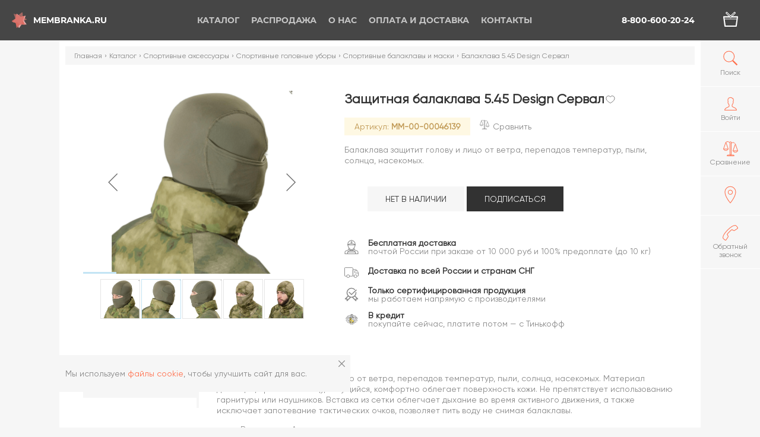

--- FILE ---
content_type: text/html; charset=UTF-8
request_url: https://membranka.ru/catalog/sportivnye-aksessuary/sportivnye-golovnye-ubory/sportivnye-balaklavy-i-maski-/balaklava-5-45-design-serval/
body_size: 36161
content:
<!DOCTYPE html><html xmlns="http://www.w3.org/1999/xhtml" lang="ru"><head><meta charset="UTF-8" /><title>Купить Защитная балаклава 5.45 Design Сервал | Интернет-магазин Мембранка —  размеры, фото, цены</title>
<meta name="keywords" content="балаклава 5.45 design сервал" />
<meta name="description" content="Защитная балаклава 5.45 Design Сервал по цене 2861₽ — приобрести в Мембранке с доставкой по Москве и России" />


<script data-skip-moving="true">(function(w, d, n) {var cl = "bx-core";var ht = d.documentElement;var htc = ht ? ht.className : undefined;if (htc === undefined || htc.indexOf(cl) !== -1){return;}var ua = n.userAgent;if (/(iPad;)|(iPhone;)/i.test(ua)){cl += " bx-ios";}else if (/Android/i.test(ua)){cl += " bx-android";}cl += (/(ipad|iphone|android|mobile|touch)/i.test(ua) ? " bx-touch" : " bx-no-touch");cl += w.devicePixelRatio && w.devicePixelRatio >= 2? " bx-retina": " bx-no-retina";var ieVersion = -1;if (/AppleWebKit/.test(ua)){cl += " bx-chrome";}else if ((ieVersion = getIeVersion()) > 0){cl += " bx-ie bx-ie" + ieVersion;if (ieVersion > 7 && ieVersion < 10 && !isDoctype()){cl += " bx-quirks";}}else if (/Opera/.test(ua)){cl += " bx-opera";}else if (/Gecko/.test(ua)){cl += " bx-firefox";}if (/Macintosh/i.test(ua)){cl += " bx-mac";}ht.className = htc ? htc + " " + cl : cl;function isDoctype(){if (d.compatMode){return d.compatMode == "CSS1Compat";}return d.documentElement && d.documentElement.clientHeight;}function getIeVersion(){if (/Opera/i.test(ua) || /Webkit/i.test(ua) || /Firefox/i.test(ua) || /Chrome/i.test(ua)){return -1;}var rv = -1;if (!!(w.MSStream) && !(w.ActiveXObject) && ("ActiveXObject" in w)){rv = 11;}else if (!!d.documentMode && d.documentMode >= 10){rv = 10;}else if (!!d.documentMode && d.documentMode >= 9){rv = 9;}else if (d.attachEvent && !/Opera/.test(ua)){rv = 8;}if (rv == -1 || rv == 8){var re;if (n.appName == "Microsoft Internet Explorer"){re = new RegExp("MSIE ([0-9]+[\.0-9]*)");if (re.exec(ua) != null){rv = parseFloat(RegExp.$1);}}else if (n.appName == "Netscape"){rv = 11;re = new RegExp("Trident/.*rv:([0-9]+[\.0-9]*)");if (re.exec(ua) != null){rv = parseFloat(RegExp.$1);}}}return rv;}})(window, document, navigator);</script>

<link href="/bitrix/js/intranet/intranet-common.min.css?158073715762422" type="text/css"  rel="stylesheet" />

<link href="/bitrix/js/main/popup/dist/main.popup.bundle.min.css?160760908423520" type="text/css"  rel="stylesheet" />
<link href="/bitrix/cache/css/mm/main/page_3f71d61255a67db61db3526caeb59eb5/page_3f71d61255a67db61db3526caeb59eb5_v1.css?176931360711362" type="text/css"  rel="stylesheet" />
<link href="/bitrix/panel/main/popup.min.css?151153054520704" type="text/css"  rel="stylesheet" />
<link href="/bitrix/cache/css/mm/main/template_f9eb981437f8d11f0f0ef59f04fabf22/template_f9eb981437f8d11f0f0ef59f04fabf22_v1.css?1769313601591768" type="text/css"  data-template-style="true" rel="stylesheet" />






<meta name="author" content="membranka.ru" />
<meta name="viewport" content="width=device-width, user-scalable=yes">
<meta name="yandex-verification" content="45d8669a18dac8b5" />
<link rel="shortcut icon" type="image/x-icon" href="/favicon.ico" />
<link rel="apple-touch-icon" sizes="57x57" href="/apple-icon-57x57.png">
<link rel="apple-touch-icon" sizes="60x60" href="/apple-icon-60x60.png">
<link rel="apple-touch-icon" sizes="72x72" href="/apple-icon-72x72.png">
<link rel="apple-touch-icon" sizes="76x76" href="/apple-icon-76x76.png">
<link rel="apple-touch-icon" sizes="114x114" href="/apple-icon-114x114.png">
<link rel="apple-touch-icon" sizes="120x120" href="/apple-icon-120x120.png">
<link rel="apple-touch-icon" sizes="144x144" href="/apple-icon-144x144.png">
<link rel="apple-touch-icon" sizes="152x152" href="/apple-icon-152x152.png">
<link rel="apple-touch-icon" sizes="180x180" href="/apple-icon-180x180.png">
<link rel="icon" type="image/png" sizes="192x192"  href="/android-icon-192x192.png">
<link rel="icon" type="image/png" sizes="32x32" href="/favicon-32x32.png">
<link rel="icon" type="image/png" sizes="96x96" href="/favicon-96x96.png">
<link rel="icon" type="image/png" sizes="16x16" href="/favicon-16x16.png">
<link rel="manifest" href="/manifest.json">
<meta name="msapplication-TileColor" content="#FF714E">
<meta name="msapplication-TileImage" content="/ms-icon-144x144.png">
<meta name="theme-color" content="#FF714E">

        <!-- Google Tag Manager -->
        <script data-skip-moving='true'>(function(w,d,s,l,i){w[l]=w[l]||[];w[l].push({'gtm.start':
                    new Date().getTime(),event:'gtm.js'});var f=d.getElementsByTagName(s)[0],
                j=d.createElement(s),dl=l!='dataLayer'?'&l='+l:'';j.async=true;j.src=
                'https://www.googletagmanager.com/gtm.js?id='+i+dl;f.parentNode.insertBefore(j,f);
            })(window,document,'script','dataLayer','GTM-WT2N354');</script>
        <!-- End Google Tag Manager -->
    </head>

    <body class="catalogPage sportivnye-aksessuaryPage sportivnye-golovnye-uboryPage sportivnye-balaklavy-i-maski-Page balaklava-5-45-design-servalPage productPage categoriesPage"><!-- Google Tag Manager (noscript) -->
<noscript><!-- deleted by bitrix Antivirus --></noscript>
<!-- End Google Tag Manager (noscript) -->

<!-- Yandex.Metrika counter -->

<noscript><div><img src="https://mc.yandex.ru/watch/17562868" style="position:absolute; left:-9999px;" alt="" /></div></noscript>
<!-- /Yandex.Metrika counter --><div class="popup">
    <div class="popup__overlay"></div>
    <div class="popup__content">
        <div class="popup__item" id="dynamic-popup">
            <button class="popup__itemClose js-closePopup">
                <svg class="icon icon-delete">
                    <use xlink:href="#icon-delete"></use>
                </svg>
            </button>

            <div class="popup__itemTitle"></div>

            <div class="popup__itemContent">
            </div>
        </div>
    </div>
</div>
        <div class="mobileMenu__overlay"></div>
        <div class="headerGhost"></div>
        <header class="header">
            <div class="header__bg"></div>
                <a class="header__logo headerLogo" href="/">
                    <div class="headerLogo__inner">
                        <svg xmlns="http://www.w3.org/2000/svg" viewBox="0 0 97.62 100.69" class="headerLogo__icon">
    <g>
        <polygon id="svg-logo-bottom" style="fill:#e8a9a6;" points="64.46 96.73 38.63 74.85 8.47 80.73 20.92 49.99 4.22 24.52 36.41 26.55 60.76 4.8 68.44 35.09 97.62 49.35 69.83 62.54 64.46 96.73"/>
        <polygon id="svg-logo-middle" style="fill:#d96c63;" points="48.71 100.69 33.44 72.17 0 68.58 23.18 43.88 16.82 14.27 46.25 26.15 75.45 12.29 73.14 44.25 94.76 64.91 64.44 71.03 48.71 100.69"/>
        <polygon id="svg-logo-top" style="fill:#dc7a73;opacity:0.63;" points="81.3 86.12 51.23 72.06 22.22 88.39 25.32 55.31 1.71 35.26 32.7 27.87 47.4 0 65.54 26.91 95.78 31.04 75.33 53.34 81.3 86.12"/>
    </g>
</svg>                        <div class="headerLogo__text">Membranka.ru</div>
                    </div>
                </a>
            <div class="header__bars js-showMenu">
                <div class="bar"></div>
                <div class="bar"></div>
            </div>
            <nav class="header__menu headerMenu">
                <ul class="headerMenu__items headerMenuItems headerMenuItems-pages">
                    <li class="headerMenu__item headerMenuItem headerMenuItem-parent active">
                    <a href="/catalog/" class="headerMenuItem__link">
                        <svg class="icon icon-arrow headerMenuItem__icon headerMenuItem__icon-firstLevel">
                            <use xlink:href="#icon-arrow"></use>
                        </svg>Каталог                    </a>
                    <div class="headerMenuItem__submenu headerSubmenu headerSubmenu-firstLevel">
                        <div class="headerSubmenu__inner">
                            <ul class="headerSubmenu__items">
                                    <li
                        class="headerSubmenu__item headerSubmenuItem headerSubmenuItem-parent headerSubmenuItem-firstLevel hovered"
                     data-img="/thumb/250x0xIN/upload/iblock/7ad/96c0bb445a8d2dd628e11e28afa3bd47.jpg"                >
                    <a href="/catalog/alpinistskoe-snaryazhenie/" class="headerSubmenuItem__link headerSubmenuItem__link-firstLevel">
                        <svg class="icon icon-arrow headerMenuItem__icon headerMenuItem__icon-secondLevel headerSubmenuItem__icon">
                            <use xlink:href="#icon-arrow"></use>
                        </svg>Альпинистское снаряжение</a>
                                        <ul class="headerMenuItem__submenu headerSubmenu headerSubmenu-secondLevel headerSubmenu-threeColumn">
                                        <li class="headerSubmenu__item headerSubmenuItem headerSubmenuItem-secondLevel">
                    <a href="/catalog/alpinistskoe-snaryazhenie/aksessuary-alpinizma/" class="headerSubmenuItem__link headerSubmenuItem__link-secondLevel">Аксессуары альпинизма</a>
                </li>
                                <li class="headerSubmenu__item headerSubmenuItem headerSubmenuItem-secondLevel">
                    <a href="/catalog/alpinistskoe-snaryazhenie/alpinistskie-ochki_1/" class="headerSubmenuItem__link headerSubmenuItem__link-secondLevel">Альпинистские очки</a>
                </li>
                                <li class="headerSubmenu__item headerSubmenuItem headerSubmenuItem-secondLevel">
                    <a href="/catalog/alpinistskoe-snaryazhenie/amortizatory-ryvka_1/" class="headerSubmenuItem__link headerSubmenuItem__link-secondLevel">Амортизаторы рывка</a>
                </li>
                                <li class="headerSubmenu__item headerSubmenuItem headerSubmenuItem-secondLevel">
                    <a href="/catalog/alpinistskoe-snaryazhenie/ankernye-linii/" class="headerSubmenuItem__link headerSubmenuItem__link-secondLevel">Анкерные линии</a>
                </li>
                                <li class="headerSubmenu__item headerSubmenuItem headerSubmenuItem-secondLevel">
                    <a href="/catalog/alpinistskoe-snaryazhenie/blok-roliki-alpinistskie/" class="headerSubmenuItem__link headerSubmenuItem__link-secondLevel">Блок-ролики альпинистские</a>
                </li>
                                <li class="headerSubmenu__item headerSubmenuItem headerSubmenuItem-secondLevel">
                    <a href="/catalog/alpinistskoe-snaryazhenie/veryevki_1/" class="headerSubmenuItem__link headerSubmenuItem__link-secondLevel">Верёвки</a>
                </li>
                                <li class="headerSubmenu__item headerSubmenuItem headerSubmenuItem-secondLevel">
                    <a href="/catalog/alpinistskoe-snaryazhenie/vertlyugi-dlya-alpinistskikh-veryevok/" class="headerSubmenuItem__link headerSubmenuItem__link-secondLevel">Вертлюги для альпинистских верёвок</a>
                </li>
                                <li class="headerSubmenu__item headerSubmenuItem headerSubmenuItem-secondLevel">
                    <a href="/catalog/alpinistskoe-snaryazhenie/derzhateli-instrumentov/" class="headerSubmenuItem__link headerSubmenuItem__link-secondLevel">Держатели инструментов</a>
                </li>
                                <li class="headerSubmenu__item headerSubmenuItem headerSubmenuItem-secondLevel">
                    <a href="/catalog/alpinistskoe-snaryazhenie/deyzicheyny/" class="headerSubmenuItem__link headerSubmenuItem__link-secondLevel">Дэйзичейны</a>
                </li>
                                <li class="headerSubmenu__item headerSubmenuItem headerSubmenuItem-secondLevel">
                    <a href="/catalog/alpinistskoe-snaryazhenie/zazhimy-alpinistskie/" class="headerSubmenuItem__link headerSubmenuItem__link-secondLevel">Зажимы альпинистские</a>
                </li>
                                <li class="headerSubmenu__item headerSubmenuItem headerSubmenuItem-secondLevel">
                    <a href="/catalog/alpinistskoe-snaryazhenie/zatsepy-dlya-skalodromov/" class="headerSubmenuItem__link headerSubmenuItem__link-secondLevel">Зацепы для скалодромов</a>
                </li>
                                <li class="headerSubmenu__item headerSubmenuItem headerSubmenuItem-secondLevel">
                    <a href="/catalog/alpinistskoe-snaryazhenie/zashchita-ledovogo-snaryazheniya/" class="headerSubmenuItem__link headerSubmenuItem__link-secondLevel">Защита ледового снаряжения</a>
                </li>
                                <li class="headerSubmenu__item headerSubmenuItem headerSubmenuItem-secondLevel">
                    <a href="/catalog/alpinistskoe-snaryazhenie/karabiny-dlya-alpinizma/" class="headerSubmenuItem__link headerSubmenuItem__link-secondLevel">Карабины для альпинизма</a>
                </li>
                                <li class="headerSubmenu__item headerSubmenuItem headerSubmenuItem-secondLevel">
                    <a href="/catalog/alpinistskoe-snaryazhenie/kaski-alpinistskie/" class="headerSubmenuItem__link headerSubmenuItem__link-secondLevel">Каски альпинистские</a>
                </li>
                                <li class="headerSubmenu__item headerSubmenuItem headerSubmenuItem-secondLevel">
                    <a href="/catalog/alpinistskoe-snaryazhenie/knigi-ob-alpinizme/" class="headerSubmenuItem__link headerSubmenuItem__link-secondLevel">Книги об альпинизме</a>
                </li>
                                <li class="headerSubmenu__item headerSubmenuItem headerSubmenuItem-secondLevel">
                    <a href="/catalog/alpinistskoe-snaryazhenie/koshki-alpinistskie/" class="headerSubmenuItem__link headerSubmenuItem__link-secondLevel">Кошки альпинистские</a>
                </li>
                                <li class="headerSubmenu__item headerSubmenuItem headerSubmenuItem-secondLevel">
                    <a href="/catalog/alpinistskoe-snaryazhenie/kreshpady-dlya-bolderinga/" class="headerSubmenuItem__link headerSubmenuItem__link-secondLevel">Крэшпады для болдеринга</a>
                </li>
                                <li class="headerSubmenu__item headerSubmenuItem headerSubmenuItem-secondLevel">
                    <a href="/catalog/alpinistskoe-snaryazhenie/kryuchya-i-zakladki-dlya-alpinizma/" class="headerSubmenuItem__link headerSubmenuItem__link-secondLevel">Крючья и закладки для альпинизма</a>
                </li>
                                <li class="headerSubmenu__item headerSubmenuItem headerSubmenuItem-secondLevel">
                    <a href="/catalog/alpinistskoe-snaryazhenie/ledobury-dlya-alpinizma/" class="headerSubmenuItem__link headerSubmenuItem__link-secondLevel">Ледобуры для альпинизма</a>
                </li>
                                <li class="headerSubmenu__item headerSubmenuItem headerSubmenuItem-secondLevel">
                    <a href="/catalog/alpinistskoe-snaryazhenie/ledoruby-dlya-alpinizma/" class="headerSubmenuItem__link headerSubmenuItem__link-secondLevel">Ледорубы для альпинизма</a>
                </li>
                                <li class="headerSubmenu__item headerSubmenuItem headerSubmenuItem-secondLevel">
                    <a href="/catalog/alpinistskoe-snaryazhenie/lesenki-i-pedali/" class="headerSubmenuItem__link headerSubmenuItem__link-secondLevel">Лесенки и педали</a>
                </li>
                                <li class="headerSubmenu__item headerSubmenuItem headerSubmenuItem-secondLevel">
                    <a href="/catalog/alpinistskoe-snaryazhenie/magneziya-zhidkaya-i-sukhaya-dlya-skalolazaniya/" class="headerSubmenuItem__link headerSubmenuItem__link-secondLevel">Магнезия жидкая и сухая для скалолазания</a>
                </li>
                                <li class="headerSubmenu__item headerSubmenuItem headerSubmenuItem-secondLevel">
                    <a href="/catalog/alpinistskoe-snaryazhenie/meshochki-dlya-magnezii/" class="headerSubmenuItem__link headerSubmenuItem__link-secondLevel">Мешочки для магнезии</a>
                </li>
                                <li class="headerSubmenu__item headerSubmenuItem headerSubmenuItem-secondLevel">
                    <a href="/catalog/alpinistskoe-snaryazhenie/molotki-skalnye-i-proboyniki/" class="headerSubmenuItem__link headerSubmenuItem__link-secondLevel">Молотки скальные и пробойники</a>
                </li>
                                <li class="headerSubmenu__item headerSubmenuItem headerSubmenuItem-secondLevel">
                    <a href="/catalog/alpinistskoe-snaryazhenie/montazhnye-plastiny-dlya-promalpa/" class="headerSubmenuItem__link headerSubmenuItem__link-secondLevel">Монтажные пластины для промальпа</a>
                </li>
                                <li class="headerSubmenu__item headerSubmenuItem headerSubmenuItem-secondLevel">
                    <a href="/catalog/alpinistskoe-snaryazhenie/ottyazhki_2/" class="headerSubmenuItem__link headerSubmenuItem__link-secondLevel">Оттяжки</a>
                </li>
                                <li class="headerSubmenu__item headerSubmenuItem headerSubmenuItem-secondLevel">
                    <a href="/catalog/alpinistskoe-snaryazhenie/perchatki-alpinistskie_1/" class="headerSubmenuItem__link headerSubmenuItem__link-secondLevel">Перчатки альпинистские</a>
                </li>
                                <li class="headerSubmenu__item headerSubmenuItem headerSubmenuItem-secondLevel">
                    <a href="/catalog/alpinistskoe-snaryazhenie/ottyazhki-s-karabinami-dlya-skalolazaniya/" class="headerSubmenuItem__link headerSubmenuItem__link-secondLevel">Оттяжки с карабинами для скалолазания</a>
                </li>
                                <li class="headerSubmenu__item headerSubmenuItem headerSubmenuItem-secondLevel">
                    <a href="/catalog/alpinistskoe-snaryazhenie/petli-strakhovochnye/" class="headerSubmenuItem__link headerSubmenuItem__link-secondLevel">Петли страховочные</a>
                </li>
                                <li class="headerSubmenu__item headerSubmenuItem headerSubmenuItem-secondLevel">
                    <a href="/catalog/alpinistskoe-snaryazhenie/podarki-dlya-skalolazov-i-alpinistov/" class="headerSubmenuItem__link headerSubmenuItem__link-secondLevel">Подарки для скалолазов и альпинистов</a>
                </li>
                                <li class="headerSubmenu__item headerSubmenuItem headerSubmenuItem-secondLevel">
                    <a href="/catalog/alpinistskoe-snaryazhenie/protektory-gibkie-i-modulnye/" class="headerSubmenuItem__link headerSubmenuItem__link-secondLevel">Протекторы гибкие и модульные</a>
                </li>
                                <li class="headerSubmenu__item headerSubmenuItem headerSubmenuItem-secondLevel">
                    <a href="/catalog/alpinistskoe-snaryazhenie/remni-dlya-takelazhnykh-rabot/" class="headerSubmenuItem__link headerSubmenuItem__link-secondLevel">Ремни для такелажных работ</a>
                </li>
                                <li class="headerSubmenu__item headerSubmenuItem headerSubmenuItem-secondLevel">
                    <a href="/catalog/alpinistskoe-snaryazhenie/ryukzaki-dlya-alpinistskikh-veryevok/" class="headerSubmenuItem__link headerSubmenuItem__link-secondLevel">Рюкзаки для альпинистских верёвок</a>
                </li>
                                <li class="headerSubmenu__item headerSubmenuItem headerSubmenuItem-secondLevel">
                    <a href="/catalog/alpinistskoe-snaryazhenie/samostrakhovki-alpinistskie/" class="headerSubmenuItem__link headerSubmenuItem__link-secondLevel">Самостраховки альпинистские</a>
                </li>
                                <li class="headerSubmenu__item headerSubmenuItem headerSubmenuItem-secondLevel">
                    <a href="/catalog/alpinistskoe-snaryazhenie/sidushki-dlya-promalpa/" class="headerSubmenuItem__link headerSubmenuItem__link-secondLevel">Сидушки для промальпа</a>
                </li>
                                <li class="headerSubmenu__item headerSubmenuItem headerSubmenuItem-secondLevel">
                    <a href="/catalog/alpinistskoe-snaryazhenie/skalnye-tufli_1/" class="headerSubmenuItem__link headerSubmenuItem__link-secondLevel">Скальные туфли</a>
                </li>
                                <li class="headerSubmenu__item headerSubmenuItem headerSubmenuItem-secondLevel">
                    <a href="/catalog/alpinistskoe-snaryazhenie/snaryazhenie-dlya-sleklayna/" class="headerSubmenuItem__link headerSubmenuItem__link-secondLevel">Снаряжение для слэклайна</a>
                </li>
                                <li class="headerSubmenu__item headerSubmenuItem headerSubmenuItem-secondLevel">
                    <a href="/catalog/alpinistskoe-snaryazhenie/spasatelnoe-snaryazhenie_1/" class="headerSubmenuItem__link headerSubmenuItem__link-secondLevel">Спасательное снаряжение</a>
                </li>
                                <li class="headerSubmenu__item headerSubmenuItem headerSubmenuItem-secondLevel">
                    <a href="/catalog/alpinistskoe-snaryazhenie/strakhovochno-spuskovye-ustroystva-alpinistskie/" class="headerSubmenuItem__link headerSubmenuItem__link-secondLevel">Страховочно-спусковые устройства альпинистские</a>
                </li>
                                <li class="headerSubmenu__item headerSubmenuItem headerSubmenuItem-secondLevel">
                    <a href="/catalog/alpinistskoe-snaryazhenie/strakhovochnye-sistemy-dlya-alpinizma/" class="headerSubmenuItem__link headerSubmenuItem__link-secondLevel">Страховочные системы для альпинизма</a>
                </li>
                                <li class="headerSubmenu__item headerSubmenuItem headerSubmenuItem-secondLevel">
                    <a href="/catalog/alpinistskoe-snaryazhenie/stropy-dlya-alpinizma/" class="headerSubmenuItem__link headerSubmenuItem__link-secondLevel">Стропы для альпинизма</a>
                </li>
                </ul></li>                <li
                        class="headerSubmenu__item headerSubmenuItem headerSubmenuItem-parent headerSubmenuItem-firstLevel"
                     data-img="/thumb/250x0xIN/upload/iblock/ee0/bike.jpg"                >
                    <a href="/catalog/velotovary/" class="headerSubmenuItem__link headerSubmenuItem__link-firstLevel">
                        <svg class="icon icon-arrow headerMenuItem__icon headerMenuItem__icon-secondLevel headerSubmenuItem__icon">
                            <use xlink:href="#icon-arrow"></use>
                        </svg>Велотовары</a>
                                        <ul class="headerMenuItem__submenu headerSubmenu headerSubmenu-secondLevel">
                                        <li class="headerSubmenu__item headerSubmenuItem headerSubmenuItem-secondLevel">
                    <a href="/catalog/velotovary/velobagazhniki/" class="headerSubmenuItem__link headerSubmenuItem__link-secondLevel">Велобагажники</a>
                </li>
                                <li class="headerSubmenu__item headerSubmenuItem headerSubmenuItem-secondLevel">
                    <a href="/catalog/velotovary/velozamki/" class="headerSubmenuItem__link headerSubmenuItem__link-secondLevel">Велозамки</a>
                </li>
                                <li class="headerSubmenu__item headerSubmenuItem headerSubmenuItem-secondLevel">
                    <a href="/catalog/velotovary/velozapchasti/" class="headerSubmenuItem__link headerSubmenuItem__link-secondLevel">Велозапчасти</a>
                </li>
                                <li class="headerSubmenu__item headerSubmenuItem headerSubmenuItem-secondLevel">
                    <a href="/catalog/velotovary/velokresla/" class="headerSubmenuItem__link headerSubmenuItem__link-secondLevel">Велокресла</a>
                </li>
                                <li class="headerSubmenu__item headerSubmenuItem headerSubmenuItem-secondLevel">
                    <a href="/catalog/velotovary/veloperchatki_1/" class="headerSubmenuItem__link headerSubmenuItem__link-secondLevel">Велоперчатки</a>
                </li>
                                <li class="headerSubmenu__item headerSubmenuItem headerSubmenuItem-secondLevel">
                    <a href="/catalog/velotovary/veloryukzaki/" class="headerSubmenuItem__link headerSubmenuItem__link-secondLevel">Велорюкзаки</a>
                </li>
                                <li class="headerSubmenu__item headerSubmenuItem headerSubmenuItem-secondLevel">
                    <a href="/catalog/velotovary/velosumki-i-bardachki/" class="headerSubmenuItem__link headerSubmenuItem__link-secondLevel">Велосумки и бардачки</a>
                </li>
                                <li class="headerSubmenu__item headerSubmenuItem headerSubmenuItem-secondLevel">
                    <a href="/catalog/velotovary/velofonari/" class="headerSubmenuItem__link headerSubmenuItem__link-secondLevel">Велофонари</a>
                </li>
                                <li class="headerSubmenu__item headerSubmenuItem headerSubmenuItem-secondLevel">
                    <a href="/catalog/velotovary/veloshlemy/" class="headerSubmenuItem__link headerSubmenuItem__link-secondLevel">Велошлемы</a>
                </li>
                                <li class="headerSubmenu__item headerSubmenuItem headerSubmenuItem-secondLevel">
                    <a href="/catalog/velotovary/veloshlemy-dlya-detey/" class="headerSubmenuItem__link headerSubmenuItem__link-secondLevel">Велошлемы для детей</a>
                </li>
                                <li class="headerSubmenu__item headerSubmenuItem headerSubmenuItem-secondLevel">
                    <a href="/catalog/velotovary/vzroslye-velosipedy/" class="headerSubmenuItem__link headerSubmenuItem__link-secondLevel">Взрослые велосипеды</a>
                </li>
                                <li class="headerSubmenu__item headerSubmenuItem headerSubmenuItem-secondLevel">
                    <a href="/catalog/velotovary/detskie-velosipedy/" class="headerSubmenuItem__link headerSubmenuItem__link-secondLevel">Детские велосипеды</a>
                </li>
                                <li class="headerSubmenu__item headerSubmenuItem headerSubmenuItem-secondLevel">
                    <a href="/catalog/velotovary/zvonki-velosipednye/" class="headerSubmenuItem__link headerSubmenuItem__link-secondLevel">Звонки велосипедные</a>
                </li>
                                <li class="headerSubmenu__item headerSubmenuItem headerSubmenuItem-secondLevel">
                    <a href="/catalog/velotovary/longbordy/" class="headerSubmenuItem__link headerSubmenuItem__link-secondLevel">Лонгборды</a>
                </li>
                                <li class="headerSubmenu__item headerSubmenuItem headerSubmenuItem-secondLevel">
                    <a href="/catalog/velotovary/nasosy-velosipednye/" class="headerSubmenuItem__link headerSubmenuItem__link-secondLevel">Насосы велосипедные</a>
                </li>
                                <li class="headerSubmenu__item headerSubmenuItem headerSubmenuItem-secondLevel">
                    <a href="/catalog/velotovary/rolikovye-konki/" class="headerSubmenuItem__link headerSubmenuItem__link-secondLevel">Роликовые коньки</a>
                </li>
                                <li class="headerSubmenu__item headerSubmenuItem headerSubmenuItem-secondLevel">
                    <a href="/catalog/velotovary/skladnye-velosipedy/" class="headerSubmenuItem__link headerSubmenuItem__link-secondLevel">Складные велосипеды</a>
                </li>
                                <li class="headerSubmenu__item headerSubmenuItem headerSubmenuItem-secondLevel">
                    <a href="/catalog/velotovary/chekhly-dlya-velosipedov-i-mototsiklov/" class="headerSubmenuItem__link headerSubmenuItem__link-secondLevel">Чехлы для велосипедов и мотоциклов</a>
                </li>
                </ul></li>                <li
                        class="headerSubmenu__item headerSubmenuItem headerSubmenuItem-parent headerSubmenuItem-firstLevel"
                     data-img="/thumb/250x0xIN/upload/iblock/178/dff06cbbb9d99b10aafb5ea0540eb9ea.jpg"                >
                    <a href="/catalog/detskaya-sportivnaya-obuv/" class="headerSubmenuItem__link headerSubmenuItem__link-firstLevel">
                        <svg class="icon icon-arrow headerMenuItem__icon headerMenuItem__icon-secondLevel headerSubmenuItem__icon">
                            <use xlink:href="#icon-arrow"></use>
                        </svg>Детская спортивная обувь</a>
                                        <ul class="headerMenuItem__submenu headerSubmenu headerSubmenu-secondLevel headerSubmenu-oneColumn">
                                        <li class="headerSubmenu__item headerSubmenuItem headerSubmenuItem-secondLevel">
                    <a href="/catalog/detskaya-sportivnaya-obuv/demisezonnye-botinki/" class="headerSubmenuItem__link headerSubmenuItem__link-secondLevel">Демисезонные ботинки</a>
                </li>
                                <li class="headerSubmenu__item headerSubmenuItem headerSubmenuItem-secondLevel">
                    <a href="/catalog/detskaya-sportivnaya-obuv/detskie-zimnie-sapogi/" class="headerSubmenuItem__link headerSubmenuItem__link-secondLevel">Детские зимние сапоги</a>
                </li>
                                <li class="headerSubmenu__item headerSubmenuItem headerSubmenuItem-secondLevel">
                    <a href="/catalog/detskaya-sportivnaya-obuv/detskie-krossovki-i-kedy/" class="headerSubmenuItem__link headerSubmenuItem__link-secondLevel">Детские кроссовки и кеды</a>
                </li>
                                <li class="headerSubmenu__item headerSubmenuItem headerSubmenuItem-secondLevel">
                    <a href="/catalog/detskaya-sportivnaya-obuv/detskie-sandalii/" class="headerSubmenuItem__link headerSubmenuItem__link-secondLevel">Детские сандалии</a>
                </li>
                </ul></li>                <li
                        class="headerSubmenu__item headerSubmenuItem headerSubmenuItem-parent headerSubmenuItem-firstLevel"
                     data-img="/thumb/250x0xIN/upload/iblock/8b6/be381ae6107d2ab8a75996f2d19469fd.jpg"                >
                    <a href="/catalog/detskaya-sportivnaya-odezhda/" class="headerSubmenuItem__link headerSubmenuItem__link-firstLevel">
                        <svg class="icon icon-arrow headerMenuItem__icon headerMenuItem__icon-secondLevel headerSubmenuItem__icon">
                            <use xlink:href="#icon-arrow"></use>
                        </svg>Детская спортивная одежда</a>
                                        <ul class="headerMenuItem__submenu headerSubmenu headerSubmenu-secondLevel headerSubmenu-oneColumn">
                                        <li class="headerSubmenu__item headerSubmenuItem headerSubmenuItem-secondLevel">
                    <a href="/catalog/detskaya-sportivnaya-odezhda/detskie-kostyumy-kombinezony/" class="headerSubmenuItem__link headerSubmenuItem__link-secondLevel">Детские костюмы  комбинезоны</a>
                </li>
                                <li class="headerSubmenu__item headerSubmenuItem headerSubmenuItem-secondLevel">
                    <a href="/catalog/detskaya-sportivnaya-odezhda/detskie-plavatelnye-kupalniki/" class="headerSubmenuItem__link headerSubmenuItem__link-secondLevel">Детские плавательные купальники</a>
                </li>
                                <li class="headerSubmenu__item headerSubmenuItem headerSubmenuItem-secondLevel">
                    <a href="/catalog/detskaya-sportivnaya-odezhda/detskie-sportivnye-bryuki/" class="headerSubmenuItem__link headerSubmenuItem__link-secondLevel">Детские спортивные брюки</a>
                </li>
                                <li class="headerSubmenu__item headerSubmenuItem headerSubmenuItem-secondLevel">
                    <a href="/catalog/detskaya-sportivnaya-odezhda/detskie-sportivnye-kurtki/" class="headerSubmenuItem__link headerSubmenuItem__link-secondLevel">Детские спортивные куртки</a>
                </li>
                                <li class="headerSubmenu__item headerSubmenuItem headerSubmenuItem-secondLevel">
                    <a href="/catalog/detskaya-sportivnaya-odezhda/detskie-sportivnye-futbolki/" class="headerSubmenuItem__link headerSubmenuItem__link-secondLevel">Детские спортивные футболки</a>
                </li>
                                <li class="headerSubmenu__item headerSubmenuItem headerSubmenuItem-secondLevel">
                    <a href="/catalog/detskaya-sportivnaya-odezhda/detskie-yubki-i-platya/" class="headerSubmenuItem__link headerSubmenuItem__link-secondLevel">Детские юбки и платья</a>
                </li>
                                <li class="headerSubmenu__item headerSubmenuItem headerSubmenuItem-secondLevel">
                    <a href="/catalog/detskaya-sportivnaya-odezhda/detskoe-termobelye/" class="headerSubmenuItem__link headerSubmenuItem__link-secondLevel">Детское термобельё</a>
                </li>
                                <li class="headerSubmenu__item headerSubmenuItem headerSubmenuItem-secondLevel">
                    <a href="/catalog/detskaya-sportivnaya-odezhda/detskie-shapki-perchatki-noski/" class="headerSubmenuItem__link headerSubmenuItem__link-secondLevel">Детские шапки, перчатки, носки</a>
                </li>
                </ul></li>                <li
                        class="headerSubmenu__item headerSubmenuItem headerSubmenuItem-parent headerSubmenuItem-firstLevel"
                     data-img="/thumb/250x0xIN/upload/iblock/aa2/c45df0fd15eac0999db0d6d952f18785.jpg"                >
                    <a href="/catalog/zhenskaya-sportivnaya-obuv/" class="headerSubmenuItem__link headerSubmenuItem__link-firstLevel">
                        <svg class="icon icon-arrow headerMenuItem__icon headerMenuItem__icon-secondLevel headerSubmenuItem__icon">
                            <use xlink:href="#icon-arrow"></use>
                        </svg>Женская спортивная обувь</a>
                                        <ul class="headerMenuItem__submenu headerSubmenu headerSubmenu-secondLevel headerSubmenu-oneColumn">
                                        <li class="headerSubmenu__item headerSubmenuItem headerSubmenuItem-secondLevel">
                    <a href="/catalog/zhenskaya-sportivnaya-obuv/zhenskie-domashnie-tapochki/" class="headerSubmenuItem__link headerSubmenuItem__link-secondLevel">Женские домашние тапочки</a>
                </li>
                                <li class="headerSubmenu__item headerSubmenuItem headerSubmenuItem-secondLevel">
                    <a href="/catalog/zhenskaya-sportivnaya-obuv/zhenskie-zimnie-sapogi/" class="headerSubmenuItem__link headerSubmenuItem__link-secondLevel">Женские зимние сапоги</a>
                </li>
                                <li class="headerSubmenu__item headerSubmenuItem headerSubmenuItem-secondLevel">
                    <a href="/catalog/zhenskaya-sportivnaya-obuv/zhenskie-rezinovye-sapogi/" class="headerSubmenuItem__link headerSubmenuItem__link-secondLevel">Женские резиновые сапоги</a>
                </li>
                                <li class="headerSubmenu__item headerSubmenuItem headerSubmenuItem-secondLevel">
                    <a href="/catalog/zhenskaya-sportivnaya-obuv/zhenskie-sandalii/" class="headerSubmenuItem__link headerSubmenuItem__link-secondLevel">Женские сандалии</a>
                </li>
                                <li class="headerSubmenu__item headerSubmenuItem headerSubmenuItem-secondLevel">
                    <a href="/catalog/zhenskaya-sportivnaya-obuv/zhenskie-sportivnye-botinki/" class="headerSubmenuItem__link headerSubmenuItem__link-secondLevel">Женские спортивные ботинки</a>
                </li>
                                <li class="headerSubmenu__item headerSubmenuItem headerSubmenuItem-secondLevel">
                    <a href="/catalog/zhenskaya-sportivnaya-obuv/zhenskie-sportivnye-krossovki/" class="headerSubmenuItem__link headerSubmenuItem__link-secondLevel">Женские спортивные кроссовки</a>
                </li>
                </ul></li>                <li
                        class="headerSubmenu__item headerSubmenuItem headerSubmenuItem-parent headerSubmenuItem-firstLevel"
                     data-img="/thumb/250x0xIN/upload/iblock/f23/095d9a5560d6b036d7f82df3bc0d570a.jpg"                >
                    <a href="/catalog/zhenskaya-sportivnaya-odezhda/" class="headerSubmenuItem__link headerSubmenuItem__link-firstLevel">
                        <svg class="icon icon-arrow headerMenuItem__icon headerMenuItem__icon-secondLevel headerSubmenuItem__icon">
                            <use xlink:href="#icon-arrow"></use>
                        </svg>Женская спортивная одежда</a>
                                        <ul class="headerMenuItem__submenu headerSubmenu headerSubmenu-secondLevel">
                                        <li class="headerSubmenu__item headerSubmenuItem headerSubmenuItem-secondLevel">
                    <a href="/catalog/zhenskaya-sportivnaya-odezhda/zhenskie-dzhempery-tolstovki-svitery/" class="headerSubmenuItem__link headerSubmenuItem__link-secondLevel">Женские джемперы, толстовки, свитеры</a>
                </li>
                                <li class="headerSubmenu__item headerSubmenuItem headerSubmenuItem-secondLevel">
                    <a href="/catalog/zhenskaya-sportivnaya-odezhda/zhenskie-zimnie-zhilety/" class="headerSubmenuItem__link headerSubmenuItem__link-secondLevel">Женские зимние жилеты</a>
                </li>
                                <li class="headerSubmenu__item headerSubmenuItem headerSubmenuItem-secondLevel">
                    <a href="/catalog/zhenskaya-sportivnaya-odezhda/zhenskie-kostyumy-i-kombinezony/" class="headerSubmenuItem__link headerSubmenuItem__link-secondLevel">Женские костюмы и комбинезоны</a>
                </li>
                                <li class="headerSubmenu__item headerSubmenuItem headerSubmenuItem-secondLevel">
                    <a href="/catalog/zhenskaya-sportivnaya-odezhda/zhenskie-kupalniki/" class="headerSubmenuItem__link headerSubmenuItem__link-secondLevel">Женские купальники</a>
                </li>
                                <li class="headerSubmenu__item headerSubmenuItem headerSubmenuItem-secondLevel">
                    <a href="/catalog/zhenskaya-sportivnaya-odezhda/zhenskie-rubashki/" class="headerSubmenuItem__link headerSubmenuItem__link-secondLevel">Женские рубашки</a>
                </li>
                                <li class="headerSubmenu__item headerSubmenuItem headerSubmenuItem-secondLevel">
                    <a href="/catalog/zhenskaya-sportivnaya-odezhda/zhenskie-sportivnye-bryuki/" class="headerSubmenuItem__link headerSubmenuItem__link-secondLevel">Женские спортивные брюки</a>
                </li>
                                <li class="headerSubmenu__item headerSubmenuItem headerSubmenuItem-secondLevel">
                    <a href="/catalog/zhenskaya-sportivnaya-odezhda/zhenskie-sportivnye-kurtki/" class="headerSubmenuItem__link headerSubmenuItem__link-secondLevel">Женские спортивные куртки</a>
                </li>
                                <li class="headerSubmenu__item headerSubmenuItem headerSubmenuItem-secondLevel">
                    <a href="/catalog/zhenskaya-sportivnaya-odezhda/zhenskie-futbolki/" class="headerSubmenuItem__link headerSubmenuItem__link-secondLevel">Женские футболки</a>
                </li>
                                <li class="headerSubmenu__item headerSubmenuItem headerSubmenuItem-secondLevel">
                    <a href="/catalog/zhenskaya-sportivnaya-odezhda/zhenskoe-termobele/" class="headerSubmenuItem__link headerSubmenuItem__link-secondLevel">Женское термобелье</a>
                </li>
                                <li class="headerSubmenu__item headerSubmenuItem headerSubmenuItem-secondLevel">
                    <a href="/catalog/zhenskaya-sportivnaya-odezhda/mayki-i-topy-dlya-fitnesa/" class="headerSubmenuItem__link headerSubmenuItem__link-secondLevel">Майки и топы для фитнеса</a>
                </li>
                                <li class="headerSubmenu__item headerSubmenuItem headerSubmenuItem-secondLevel">
                    <a href="/catalog/zhenskaya-sportivnaya-odezhda/yubki-i-platya/" class="headerSubmenuItem__link headerSubmenuItem__link-secondLevel">Юбки и платья</a>
                </li>
                </ul></li>                <li
                        class="headerSubmenu__item headerSubmenuItem headerSubmenuItem-parent headerSubmenuItem-firstLevel"
                     data-img="/thumb/250x0xIN/upload/iblock/1fd/moto.jpg"                >
                    <a href="/catalog/motozapchasti/" class="headerSubmenuItem__link headerSubmenuItem__link-firstLevel">
                        <svg class="icon icon-arrow headerMenuItem__icon headerMenuItem__icon-secondLevel headerSubmenuItem__icon">
                            <use xlink:href="#icon-arrow"></use>
                        </svg>Мотозапчасти</a>
                                        <ul class="headerMenuItem__submenu headerSubmenu headerSubmenu-secondLevel headerSubmenu-oneColumn">
                                        <li class="headerSubmenu__item headerSubmenuItem headerSubmenuItem-secondLevel">
                    <a href="/catalog/motozapchasti/vozdushnye-filtry/" class="headerSubmenuItem__link headerSubmenuItem__link-secondLevel">Воздушные фильтры</a>
                </li>
                                <li class="headerSubmenu__item headerSubmenuItem headerSubmenuItem-secondLevel">
                    <a href="/catalog/motozapchasti/maslyanye-filtry/" class="headerSubmenuItem__link headerSubmenuItem__link-secondLevel">Масляные фильтры</a>
                </li>
                                <li class="headerSubmenu__item headerSubmenuItem headerSubmenuItem-secondLevel">
                    <a href="/catalog/motozapchasti/motoaksessuary/" class="headerSubmenuItem__link headerSubmenuItem__link-secondLevel">Мотоаксессуары</a>
                </li>
                                <li class="headerSubmenu__item headerSubmenuItem headerSubmenuItem-secondLevel">
                    <a href="/catalog/motozapchasti/motoruchki/" class="headerSubmenuItem__link headerSubmenuItem__link-secondLevel">Моторучки</a>
                </li>
                                <li class="headerSubmenu__item headerSubmenuItem headerSubmenuItem-secondLevel">
                    <a href="/catalog/motozapchasti/tormoznye-kolodki-dlya-mototsikla/" class="headerSubmenuItem__link headerSubmenuItem__link-secondLevel">Тормозные колодки для мотоцикла</a>
                </li>
                                <li class="headerSubmenu__item headerSubmenuItem headerSubmenuItem-secondLevel">
                    <a href="/catalog/motozapchasti/chekhly-dlya-motosnaryazheniya/" class="headerSubmenuItem__link headerSubmenuItem__link-secondLevel">Чехлы для мотоснаряжения</a>
                </li>
                </ul></li>                <li
                        class="headerSubmenu__item headerSubmenuItem headerSubmenuItem-parent headerSubmenuItem-firstLevel"
                     data-img="/thumb/250x0xIN/upload/iblock/bc4/9043b31b4473d9cbe1068f90d5d013f4.jpg"                >
                    <a href="/catalog/muzhskaya-odezhda/" class="headerSubmenuItem__link headerSubmenuItem__link-firstLevel">
                        <svg class="icon icon-arrow headerMenuItem__icon headerMenuItem__icon-secondLevel headerSubmenuItem__icon">
                            <use xlink:href="#icon-arrow"></use>
                        </svg>Мужская одежда</a>
                                        <ul class="headerMenuItem__submenu headerSubmenu headerSubmenu-secondLevel">
                                        <li class="headerSubmenu__item headerSubmenuItem headerSubmenuItem-secondLevel">
                    <a href="/catalog/muzhskaya-odezhda/dzhempery-tolstovki-svitery/" class="headerSubmenuItem__link headerSubmenuItem__link-secondLevel">Джемперы, толстовки, свитеры</a>
                </li>
                                <li class="headerSubmenu__item headerSubmenuItem headerSubmenuItem-secondLevel">
                    <a href="/catalog/muzhskaya-odezhda/muzhskaya-odezhda-s-podogrevom/" class="headerSubmenuItem__link headerSubmenuItem__link-secondLevel">Мужская одежда с подогревом</a>
                </li>
                                <li class="headerSubmenu__item headerSubmenuItem headerSubmenuItem-secondLevel">
                    <a href="/catalog/muzhskaya-odezhda/muzhskie-bryuki/" class="headerSubmenuItem__link headerSubmenuItem__link-secondLevel">Мужские брюки</a>
                </li>
                                <li class="headerSubmenu__item headerSubmenuItem headerSubmenuItem-secondLevel">
                    <a href="/catalog/muzhskaya-odezhda/muzhskie-sportivnye-zhilety/" class="headerSubmenuItem__link headerSubmenuItem__link-secondLevel">Мужские спортивные жилеты</a>
                </li>
                                <li class="headerSubmenu__item headerSubmenuItem headerSubmenuItem-secondLevel">
                    <a href="/catalog/muzhskaya-odezhda/muzhskie-sportivnye-kostyumy/" class="headerSubmenuItem__link headerSubmenuItem__link-secondLevel">Мужские спортивные костюмы</a>
                </li>
                                <li class="headerSubmenu__item headerSubmenuItem headerSubmenuItem-secondLevel">
                    <a href="/catalog/muzhskaya-odezhda/muzhskie-sportivnye-kurtki/" class="headerSubmenuItem__link headerSubmenuItem__link-secondLevel">Мужские спортивные куртки</a>
                </li>
                                <li class="headerSubmenu__item headerSubmenuItem headerSubmenuItem-secondLevel">
                    <a href="/catalog/muzhskaya-odezhda/muzhskie-sportivnye-plavki/" class="headerSubmenuItem__link headerSubmenuItem__link-secondLevel">Мужские спортивные плавки</a>
                </li>
                                <li class="headerSubmenu__item headerSubmenuItem headerSubmenuItem-secondLevel">
                    <a href="/catalog/muzhskaya-odezhda/muzhskie-sportivnye-rubashki/" class="headerSubmenuItem__link headerSubmenuItem__link-secondLevel">Мужские спортивные рубашки</a>
                </li>
                                <li class="headerSubmenu__item headerSubmenuItem headerSubmenuItem-secondLevel">
                    <a href="/catalog/muzhskaya-odezhda/muzhskie-futbolki-i-dzhersi/" class="headerSubmenuItem__link headerSubmenuItem__link-secondLevel">Мужские футболки и джерси</a>
                </li>
                                <li class="headerSubmenu__item headerSubmenuItem headerSubmenuItem-secondLevel">
                    <a href="/catalog/muzhskaya-odezhda/termobele-muzhskoe/" class="headerSubmenuItem__link headerSubmenuItem__link-secondLevel">Термобелье мужское</a>
                </li>
                </ul></li>                <li
                        class="headerSubmenu__item headerSubmenuItem headerSubmenuItem-parent headerSubmenuItem-firstLevel"
                     data-img="/thumb/250x0xIN/upload/iblock/327/95eabc5709566d82a12274752718fbf1.jpg"                >
                    <a href="/catalog/muzhskaya-sportivnaya-obuv/" class="headerSubmenuItem__link headerSubmenuItem__link-firstLevel">
                        <svg class="icon icon-arrow headerMenuItem__icon headerMenuItem__icon-secondLevel headerSubmenuItem__icon">
                            <use xlink:href="#icon-arrow"></use>
                        </svg>Мужская спортивная обувь</a>
                                        <ul class="headerMenuItem__submenu headerSubmenu headerSubmenu-secondLevel">
                                        <li class="headerSubmenu__item headerSubmenuItem headerSubmenuItem-secondLevel">
                    <a href="/catalog/muzhskaya-sportivnaya-obuv/akvashuzy-muzhskie/" class="headerSubmenuItem__link headerSubmenuItem__link-secondLevel">Аквашузы мужские</a>
                </li>
                                <li class="headerSubmenu__item headerSubmenuItem headerSubmenuItem-secondLevel">
                    <a href="/catalog/muzhskaya-sportivnaya-obuv/muzhskaya-obuv-dlya-rybalki/" class="headerSubmenuItem__link headerSubmenuItem__link-secondLevel">Мужская обувь для рыбалки</a>
                </li>
                                <li class="headerSubmenu__item headerSubmenuItem headerSubmenuItem-secondLevel">
                    <a href="/catalog/muzhskaya-sportivnaya-obuv/muzhskie-alpinistskie-botinki/" class="headerSubmenuItem__link headerSubmenuItem__link-secondLevel">Мужские альпинистские ботинки</a>
                </li>
                                <li class="headerSubmenu__item headerSubmenuItem headerSubmenuItem-secondLevel">
                    <a href="/catalog/muzhskaya-sportivnaya-obuv/muzhskie-zimnie-botinki/" class="headerSubmenuItem__link headerSubmenuItem__link-secondLevel">Мужские зимние ботинки</a>
                </li>
                                <li class="headerSubmenu__item headerSubmenuItem headerSubmenuItem-secondLevel">
                    <a href="/catalog/muzhskaya-sportivnaya-obuv/muzhskie-zimnie-sapogi/" class="headerSubmenuItem__link headerSubmenuItem__link-secondLevel">Мужские зимние сапоги</a>
                </li>
                                <li class="headerSubmenu__item headerSubmenuItem headerSubmenuItem-secondLevel">
                    <a href="/catalog/muzhskaya-sportivnaya-obuv/muzhskie-kedy/" class="headerSubmenuItem__link headerSubmenuItem__link-secondLevel">Мужские кеды</a>
                </li>
                                <li class="headerSubmenu__item headerSubmenuItem headerSubmenuItem-secondLevel">
                    <a href="/catalog/muzhskaya-sportivnaya-obuv/muzhskie-neoprenovye-botinki-/" class="headerSubmenuItem__link headerSubmenuItem__link-secondLevel">Мужские неопреновые ботинки </a>
                </li>
                                <li class="headerSubmenu__item headerSubmenuItem headerSubmenuItem-secondLevel">
                    <a href="/catalog/muzhskaya-sportivnaya-obuv/muzhskie-sandalii/" class="headerSubmenuItem__link headerSubmenuItem__link-secondLevel">Мужские сандалии</a>
                </li>
                                <li class="headerSubmenu__item headerSubmenuItem headerSubmenuItem-secondLevel">
                    <a href="/catalog/muzhskaya-sportivnaya-obuv/muzhskie-sportivnye-krossovki/" class="headerSubmenuItem__link headerSubmenuItem__link-secondLevel">Мужские спортивные кроссовки</a>
                </li>
                                <li class="headerSubmenu__item headerSubmenuItem headerSubmenuItem-secondLevel">
                    <a href="/catalog/muzhskaya-sportivnaya-obuv/muzhskie-tapochki/" class="headerSubmenuItem__link headerSubmenuItem__link-secondLevel">Мужские тапочки</a>
                </li>
                                <li class="headerSubmenu__item headerSubmenuItem headerSubmenuItem-secondLevel">
                    <a href="/catalog/muzhskaya-sportivnaya-obuv/muzhskie-turisticheskie-botinki/" class="headerSubmenuItem__link headerSubmenuItem__link-secondLevel">Мужские туристические ботинки</a>
                </li>
                </ul></li>                <li
                        class="headerSubmenu__item headerSubmenuItem headerSubmenuItem-parent headerSubmenuItem-firstLevel"
                     data-img="/thumb/250x0xIN/upload/iblock/644/sky.jpg"                >
                    <a href="/catalog/parashyutnoe-snaryazhenie/" class="headerSubmenuItem__link headerSubmenuItem__link-firstLevel">
                        <svg class="icon icon-arrow headerMenuItem__icon headerMenuItem__icon-secondLevel headerSubmenuItem__icon">
                            <use xlink:href="#icon-arrow"></use>
                        </svg>Парашютное снаряжение</a>
                                        <ul class="headerMenuItem__submenu headerSubmenu headerSubmenu-secondLevel headerSubmenu-oneColumn">
                                        <li class="headerSubmenu__item headerSubmenuItem headerSubmenuItem-secondLevel">
                    <a href="/catalog/parashyutnoe-snaryazhenie/vysotomery-i-pishchalki/" class="headerSubmenuItem__link headerSubmenuItem__link-secondLevel">Высотомеры и пищалки</a>
                </li>
                                <li class="headerSubmenu__item headerSubmenuItem headerSubmenuItem-secondLevel">
                    <a href="/catalog/parashyutnoe-snaryazhenie/parashyutnye-kombinezony/" class="headerSubmenuItem__link headerSubmenuItem__link-secondLevel">Парашютные комбинезоны</a>
                </li>
                                <li class="headerSubmenu__item headerSubmenuItem headerSubmenuItem-secondLevel">
                    <a href="/catalog/parashyutnoe-snaryazhenie/parashyutnye-shlemy/" class="headerSubmenuItem__link headerSubmenuItem__link-secondLevel">Парашютные шлемы</a>
                </li>
                                <li class="headerSubmenu__item headerSubmenuItem headerSubmenuItem-secondLevel">
                    <a href="/catalog/parashyutnoe-snaryazhenie/ryukzaki-dlya-parashyutnogo-snaryazheniya/" class="headerSubmenuItem__link headerSubmenuItem__link-secondLevel">Рюкзаки для парашютного снаряжения</a>
                </li>
                </ul></li>                <li
                        class="headerSubmenu__item headerSubmenuItem headerSubmenuItem-parent headerSubmenuItem-firstLevel"
                     data-img="/thumb/250x0xIN/upload/iblock/927/bagpack.jpg"                >
                    <a href="/catalog/ryukzaki_3/" class="headerSubmenuItem__link headerSubmenuItem__link-firstLevel">
                        <svg class="icon icon-arrow headerMenuItem__icon headerMenuItem__icon-secondLevel headerSubmenuItem__icon">
                            <use xlink:href="#icon-arrow"></use>
                        </svg>Рюкзаки</a>
                                        <ul class="headerMenuItem__submenu headerSubmenu headerSubmenu-secondLevel headerSubmenu-oneColumn">
                                        <li class="headerSubmenu__item headerSubmenuItem headerSubmenuItem-secondLevel">
                    <a href="/catalog/ryukzaki_3/aksessuary-i-zapchasti-k-ryukzakam/" class="headerSubmenuItem__link headerSubmenuItem__link-secondLevel">Аксессуары и запчасти к рюкзакам</a>
                </li>
                                <li class="headerSubmenu__item headerSubmenuItem headerSubmenuItem-secondLevel">
                    <a href="/catalog/ryukzaki_3/germoryukzaki/" class="headerSubmenuItem__link headerSubmenuItem__link-secondLevel">Герморюкзаки</a>
                </li>
                                <li class="headerSubmenu__item headerSubmenuItem headerSubmenuItem-secondLevel">
                    <a href="/catalog/ryukzaki_3/detskie-ryukzaki_1/" class="headerSubmenuItem__link headerSubmenuItem__link-secondLevel">Детские рюкзаки</a>
                </li>
                                <li class="headerSubmenu__item headerSubmenuItem headerSubmenuItem-secondLevel">
                    <a href="/catalog/ryukzaki_3/ryukzaki-dlya-perenoski-detey/" class="headerSubmenuItem__link headerSubmenuItem__link-secondLevel">Рюкзаки для переноски детей</a>
                </li>
                                <li class="headerSubmenu__item headerSubmenuItem headerSubmenuItem-secondLevel">
                    <a href="/catalog/ryukzaki_3/ryukzaki-s-zashchitoy-spiny/" class="headerSubmenuItem__link headerSubmenuItem__link-secondLevel">Рюкзаки с защитой спины</a>
                </li>
                                <li class="headerSubmenu__item headerSubmenuItem headerSubmenuItem-secondLevel">
                    <a href="/catalog/ryukzaki_3/ryukzaki-sportivnye/" class="headerSubmenuItem__link headerSubmenuItem__link-secondLevel">Рюкзаки спортивные</a>
                </li>
                                <li class="headerSubmenu__item headerSubmenuItem headerSubmenuItem-secondLevel">
                    <a href="/catalog/ryukzaki_3/ryukzaki-stulya/" class="headerSubmenuItem__link headerSubmenuItem__link-secondLevel">Рюкзаки-стулья</a>
                </li>
                                <li class="headerSubmenu__item headerSubmenuItem headerSubmenuItem-secondLevel">
                    <a href="/catalog/ryukzaki_3/chekhly-nakidki-dlya-ryukzakov/" class="headerSubmenuItem__link headerSubmenuItem__link-secondLevel">Чехлы/накидки для рюкзаков</a>
                </li>
                </ul></li>                <li
                        class="headerSubmenu__item headerSubmenuItem headerSubmenuItem-parent headerSubmenuItem-firstLevel"
                     data-img="/thumb/250x0xIN/upload/iblock/9e8/kait.jpg"                >
                    <a href="/catalog/snaryazhenie-dlya-vodnogo-turizma/" class="headerSubmenuItem__link headerSubmenuItem__link-firstLevel">
                        <svg class="icon icon-arrow headerMenuItem__icon headerMenuItem__icon-secondLevel headerSubmenuItem__icon">
                            <use xlink:href="#icon-arrow"></use>
                        </svg>Снаряжение для водного туризма</a>
                                        <ul class="headerMenuItem__submenu headerSubmenu headerSubmenu-secondLevel">
                                        <li class="headerSubmenu__item headerSubmenuItem headerSubmenuItem-secondLevel">
                    <a href="/catalog/snaryazhenie-dlya-vodnogo-turizma/aksessuary-dlya-vodnogo-sporta/" class="headerSubmenuItem__link headerSubmenuItem__link-secondLevel">Аксессуары для водного спорта</a>
                </li>
                                <li class="headerSubmenu__item headerSubmenuItem headerSubmenuItem-secondLevel">
                    <a href="/catalog/snaryazhenie-dlya-vodnogo-turizma/golovnye-ubory-dlya-vodnogo-sporta/" class="headerSubmenuItem__link headerSubmenuItem__link-secondLevel">Головные уборы для водного спорта</a>
                </li>
                                <li class="headerSubmenu__item headerSubmenuItem headerSubmenuItem-secondLevel">
                    <a href="/catalog/snaryazhenie-dlya-vodnogo-turizma/katamarany-i-baydarki/" class="headerSubmenuItem__link headerSubmenuItem__link-secondLevel">Катамараны и байдарки</a>
                </li>
                                <li class="headerSubmenu__item headerSubmenuItem headerSubmenuItem-secondLevel">
                    <a href="/catalog/snaryazhenie-dlya-vodnogo-turizma/mokrye-gidrokostyumy_1/" class="headerSubmenuItem__link headerSubmenuItem__link-secondLevel">Мокрые гидрокостюмы</a>
                </li>
                                <li class="headerSubmenu__item headerSubmenuItem headerSubmenuItem-secondLevel">
                    <a href="/catalog/snaryazhenie-dlya-vodnogo-turizma/naduvnye-lodki/" class="headerSubmenuItem__link headerSubmenuItem__link-secondLevel">Надувные лодки</a>
                </li>
                                <li class="headerSubmenu__item headerSubmenuItem headerSubmenuItem-secondLevel">
                    <a href="/catalog/snaryazhenie-dlya-vodnogo-turizma/naduvnye-tovary/" class="headerSubmenuItem__link headerSubmenuItem__link-secondLevel">Надувные товары</a>
                </li>
                                <li class="headerSubmenu__item headerSubmenuItem headerSubmenuItem-secondLevel">
                    <a href="/catalog/snaryazhenie-dlya-vodnogo-turizma/ochki-dlya-plavaniya/" class="headerSubmenuItem__link headerSubmenuItem__link-secondLevel">Очки для плавания</a>
                </li>
                                <li class="headerSubmenu__item headerSubmenuItem headerSubmenuItem-secondLevel">
                    <a href="/catalog/snaryazhenie-dlya-vodnogo-turizma/perchatki-dlya-vodnogo-sporta_1/" class="headerSubmenuItem__link headerSubmenuItem__link-secondLevel">Перчатки для водного спорта</a>
                </li>
                                <li class="headerSubmenu__item headerSubmenuItem headerSubmenuItem-secondLevel">
                    <a href="/catalog/snaryazhenie-dlya-vodnogo-turizma/professionalnye-spasatelnye-zhilety/" class="headerSubmenuItem__link headerSubmenuItem__link-secondLevel">Профессиональные спасательные жилеты</a>
                </li>
                                <li class="headerSubmenu__item headerSubmenuItem headerSubmenuItem-secondLevel">
                    <a href="/catalog/snaryazhenie-dlya-vodnogo-turizma/snaryazhenie-dlya-vindsyerfinga/" class="headerSubmenuItem__link headerSubmenuItem__link-secondLevel">Снаряжение для виндсёрфинга</a>
                </li>
                                <li class="headerSubmenu__item headerSubmenuItem headerSubmenuItem-secondLevel">
                    <a href="/catalog/snaryazhenie-dlya-vodnogo-turizma/snaryazhenie-dlya-dayvinga/" class="headerSubmenuItem__link headerSubmenuItem__link-secondLevel">Снаряжение для дайвинга</a>
                </li>
                                <li class="headerSubmenu__item headerSubmenuItem headerSubmenuItem-secondLevel">
                    <a href="/catalog/snaryazhenie-dlya-vodnogo-turizma/spasatelnye-krugi/" class="headerSubmenuItem__link headerSubmenuItem__link-secondLevel">Спасательные круги</a>
                </li>
                                <li class="headerSubmenu__item headerSubmenuItem headerSubmenuItem-secondLevel">
                    <a href="/catalog/snaryazhenie-dlya-vodnogo-turizma/sukhie-gidrokostyumy_1/" class="headerSubmenuItem__link headerSubmenuItem__link-secondLevel">Сухие гидрокостюмы</a>
                </li>
                                <li class="headerSubmenu__item headerSubmenuItem headerSubmenuItem-secondLevel">
                    <a href="/catalog/snaryazhenie-dlya-vodnogo-turizma/tovary-dlya-veykboardinga/" class="headerSubmenuItem__link headerSubmenuItem__link-secondLevel">Товары для вэйкбоардинга</a>
                </li>
                                <li class="headerSubmenu__item headerSubmenuItem headerSubmenuItem-secondLevel">
                    <a href="/catalog/snaryazhenie-dlya-vodnogo-turizma/tovary-dlya-kaytserfinga/" class="headerSubmenuItem__link headerSubmenuItem__link-secondLevel">Товары для кайтсерфинга</a>
                </li>
                                <li class="headerSubmenu__item headerSubmenuItem headerSubmenuItem-secondLevel">
                    <a href="/catalog/snaryazhenie-dlya-vodnogo-turizma/futbolki-iz-laykry/" class="headerSubmenuItem__link headerSubmenuItem__link-secondLevel">Футболки из лайкры</a>
                </li>
                </ul></li>                <li
                        class="headerSubmenu__item headerSubmenuItem headerSubmenuItem-parent headerSubmenuItem-firstLevel"
                                    >
                    <a href="/catalog/sportivnye-aksessuary/" class="headerSubmenuItem__link headerSubmenuItem__link-firstLevel">
                        <svg class="icon icon-arrow headerMenuItem__icon headerMenuItem__icon-secondLevel headerSubmenuItem__icon">
                            <use xlink:href="#icon-arrow"></use>
                        </svg>Спортивные аксессуары</a>
                                        <ul class="headerMenuItem__submenu headerSubmenu headerSubmenu-secondLevel">
                                        <li class="headerSubmenu__item headerSubmenuItem headerSubmenuItem-secondLevel">
                    <a href="/catalog/sportivnye-aksessuary/cportivnye-remni/" class="headerSubmenuItem__link headerSubmenuItem__link-secondLevel">Cпортивные ремни</a>
                </li>
                                <li class="headerSubmenu__item headerSubmenuItem headerSubmenuItem-secondLevel">
                    <a href="/catalog/sportivnye-aksessuary/alpinistskie-ochki/" class="headerSubmenuItem__link headerSubmenuItem__link-secondLevel">Альпинистские очки</a>
                </li>
                                <li class="headerSubmenu__item headerSubmenuItem headerSubmenuItem-secondLevel">
                    <a href="/catalog/sportivnye-aksessuary/gamashi-bakhily-fonariki/" class="headerSubmenuItem__link headerSubmenuItem__link-secondLevel">Гамаши, бахилы, фонарики</a>
                </li>
                                <li class="headerSubmenu__item headerSubmenuItem headerSubmenuItem-secondLevel">
                    <a href="/catalog/sportivnye-aksessuary/perchatki-i-rukavitsy/" class="headerSubmenuItem__link headerSubmenuItem__link-secondLevel">Перчатки и рукавицы</a>
                </li>
                                <li class="headerSubmenu__item headerSubmenuItem headerSubmenuItem-secondLevel">
                    <a href="/catalog/sportivnye-aksessuary/propitki-dlya-odezhdy-i-obuvi/" class="headerSubmenuItem__link headerSubmenuItem__link-secondLevel">Пропитки для одежды и обуви</a>
                </li>
                                <li class="headerSubmenu__item headerSubmenuItem headerSubmenuItem-secondLevel">
                    <a href="/catalog/sportivnye-aksessuary/sportivnye-golovnye-ubory/" class="headerSubmenuItem__link headerSubmenuItem__link-secondLevel">Спортивные головные уборы</a>
                </li>
                                <li class="headerSubmenu__item headerSubmenuItem headerSubmenuItem-secondLevel">
                    <a href="/catalog/sportivnye-aksessuary/sportivnye-noski/" class="headerSubmenuItem__link headerSubmenuItem__link-secondLevel">Спортивные носки</a>
                </li>
                                <li class="headerSubmenu__item headerSubmenuItem headerSubmenuItem-secondLevel">
                    <a href="/catalog/sportivnye-aksessuary/sredstva-dlya-stirki-odezhdy/" class="headerSubmenuItem__link headerSubmenuItem__link-secondLevel">Средства для стирки одежды</a>
                </li>
                                <li class="headerSubmenu__item headerSubmenuItem headerSubmenuItem-secondLevel">
                    <a href="/catalog/sportivnye-aksessuary/sredstva-dlya-chistki-obuvi/" class="headerSubmenuItem__link headerSubmenuItem__link-secondLevel">Средства для чистки обуви</a>
                </li>
                                <li class="headerSubmenu__item headerSubmenuItem headerSubmenuItem-secondLevel">
                    <a href="/catalog/sportivnye-aksessuary/stelki_2/" class="headerSubmenuItem__link headerSubmenuItem__link-secondLevel">Стельки</a>
                </li>
                                <li class="headerSubmenu__item headerSubmenuItem headerSubmenuItem-secondLevel">
                    <a href="/catalog/sportivnye-aksessuary/shnurki_2/" class="headerSubmenuItem__link headerSubmenuItem__link-secondLevel">Шнурки</a>
                </li>
                </ul></li>                <li
                        class="headerSubmenu__item headerSubmenuItem headerSubmenuItem-parent headerSubmenuItem-firstLevel"
                     data-img="/thumb/250x0xIN/upload/iblock/c96/sportbag.jpg"                >
                    <a href="/catalog/sportivnye-sumki/" class="headerSubmenuItem__link headerSubmenuItem__link-firstLevel">
                        <svg class="icon icon-arrow headerMenuItem__icon headerMenuItem__icon-secondLevel headerSubmenuItem__icon">
                            <use xlink:href="#icon-arrow"></use>
                        </svg>Спортивные сумки</a>
                                        <ul class="headerMenuItem__submenu headerSubmenu headerSubmenu-secondLevel">
                                        <li class="headerSubmenu__item headerSubmenuItem headerSubmenuItem-secondLevel">
                    <a href="/catalog/sportivnye-sumki/aptechki/" class="headerSubmenuItem__link headerSubmenuItem__link-secondLevel">Аптечки</a>
                </li>
                                <li class="headerSubmenu__item headerSubmenuItem headerSubmenuItem-secondLevel">
                    <a href="/catalog/sportivnye-sumki/germomeshki/" class="headerSubmenuItem__link headerSubmenuItem__link-secondLevel">Гермомешки</a>
                </li>
                                <li class="headerSubmenu__item headerSubmenuItem headerSubmenuItem-secondLevel">
                    <a href="/catalog/sportivnye-sumki/keysy/" class="headerSubmenuItem__link headerSubmenuItem__link-secondLevel">Кейсы</a>
                </li>
                                <li class="headerSubmenu__item headerSubmenuItem headerSubmenuItem-secondLevel">
                    <a href="/catalog/sportivnye-sumki/kompressionnye-meshki/" class="headerSubmenuItem__link headerSubmenuItem__link-secondLevel">Компрессионные мешки</a>
                </li>
                                <li class="headerSubmenu__item headerSubmenuItem headerSubmenuItem-secondLevel">
                    <a href="/catalog/sportivnye-sumki/koshelki/" class="headerSubmenuItem__link headerSubmenuItem__link-secondLevel">Кошельки</a>
                </li>
                                <li class="headerSubmenu__item headerSubmenuItem headerSubmenuItem-secondLevel">
                    <a href="/catalog/sportivnye-sumki/naplechnye-sumki/" class="headerSubmenuItem__link headerSubmenuItem__link-secondLevel">Наплечные сумки</a>
                </li>
                                <li class="headerSubmenu__item headerSubmenuItem headerSubmenuItem-secondLevel">
                    <a href="/catalog/sportivnye-sumki/nesessery/" class="headerSubmenuItem__link headerSubmenuItem__link-secondLevel">Несессеры</a>
                </li>
                                <li class="headerSubmenu__item headerSubmenuItem headerSubmenuItem-secondLevel">
                    <a href="/catalog/sportivnye-sumki/poyasnye-sumki/" class="headerSubmenuItem__link headerSubmenuItem__link-secondLevel">Поясные сумки</a>
                </li>
                                <li class="headerSubmenu__item headerSubmenuItem headerSubmenuItem-secondLevel">
                    <a href="/catalog/sportivnye-sumki/sumki-dlya-botinok-i-rolikovykh-konkov/" class="headerSubmenuItem__link headerSubmenuItem__link-secondLevel">Сумки для ботинок и роликовых коньков</a>
                </li>
                                <li class="headerSubmenu__item headerSubmenuItem headerSubmenuItem-secondLevel">
                    <a href="/catalog/sportivnye-sumki/sumki-dlya-zanyatiy-sportom/" class="headerSubmenuItem__link headerSubmenuItem__link-secondLevel">Сумки для занятий спортом</a>
                </li>
                                <li class="headerSubmenu__item headerSubmenuItem headerSubmenuItem-secondLevel">
                    <a href="/catalog/sportivnye-sumki/takticheskie-sumki_1/" class="headerSubmenuItem__link headerSubmenuItem__link-secondLevel">Тактические сумки</a>
                </li>
                                <li class="headerSubmenu__item headerSubmenuItem headerSubmenuItem-secondLevel">
                    <a href="/catalog/sportivnye-sumki/transportnye-bauly/" class="headerSubmenuItem__link headerSubmenuItem__link-secondLevel">Транспортные баулы</a>
                </li>
                                <li class="headerSubmenu__item headerSubmenuItem headerSubmenuItem-secondLevel">
                    <a href="/catalog/sportivnye-sumki/chemodany-i-sumki-na-kolyesakh/" class="headerSubmenuItem__link headerSubmenuItem__link-secondLevel">Чемоданы и сумки на колёсах</a>
                </li>
                                <li class="headerSubmenu__item headerSubmenuItem headerSubmenuItem-secondLevel">
                    <a href="/catalog/sportivnye-sumki/chekhly/" class="headerSubmenuItem__link headerSubmenuItem__link-secondLevel">Чехлы</a>
                </li>
                </ul></li>                <li
                        class="headerSubmenu__item headerSubmenuItem headerSubmenuItem-parent headerSubmenuItem-firstLevel"
                     data-img="/thumb/250x0xIN/upload/iblock/4fa/ski.jpg"                >
                    <a href="/catalog/tovary-dlya-zimnikh-vidov-sporta/" class="headerSubmenuItem__link headerSubmenuItem__link-firstLevel">
                        <svg class="icon icon-arrow headerMenuItem__icon headerMenuItem__icon-secondLevel headerSubmenuItem__icon">
                            <use xlink:href="#icon-arrow"></use>
                        </svg>Товары для зимних видов спорта</a>
                                        <ul class="headerMenuItem__submenu headerSubmenu headerSubmenu-secondLevel">
                                        <li class="headerSubmenu__item headerSubmenuItem headerSubmenuItem-secondLevel">
                    <a href="/catalog/tovary-dlya-zimnikh-vidov-sporta/botinki-dlya-ski-tura/" class="headerSubmenuItem__link headerSubmenuItem__link-secondLevel">Ботинки для ски-тура</a>
                </li>
                                <li class="headerSubmenu__item headerSubmenuItem headerSubmenuItem-secondLevel">
                    <a href="/catalog/tovary-dlya-zimnikh-vidov-sporta/gornolyzhnye-botinki/" class="headerSubmenuItem__link headerSubmenuItem__link-secondLevel">Горнолыжные ботинки</a>
                </li>
                                <li class="headerSubmenu__item headerSubmenuItem headerSubmenuItem-secondLevel">
                    <a href="/catalog/tovary-dlya-zimnikh-vidov-sporta/gornolyzhnye-ochki-maski-i-filtry/" class="headerSubmenuItem__link headerSubmenuItem__link-secondLevel">Горнолыжные очки, маски и фильтры</a>
                </li>
                                <li class="headerSubmenu__item headerSubmenuItem headerSubmenuItem-secondLevel">
                    <a href="/catalog/tovary-dlya-zimnikh-vidov-sporta/zashchitnaya-ekipirovka/" class="headerSubmenuItem__link headerSubmenuItem__link-secondLevel">Защитная экипировка</a>
                </li>
                                <li class="headerSubmenu__item headerSubmenuItem headerSubmenuItem-secondLevel">
                    <a href="/catalog/tovary-dlya-zimnikh-vidov-sporta/kamusy/" class="headerSubmenuItem__link headerSubmenuItem__link-secondLevel">Камусы</a>
                </li>
                                <li class="headerSubmenu__item headerSubmenuItem headerSubmenuItem-secondLevel">
                    <a href="/catalog/tovary-dlya-zimnikh-vidov-sporta/krepleniya-lyzhnye/" class="headerSubmenuItem__link headerSubmenuItem__link-secondLevel">Крепления лыжные</a>
                </li>
                                <li class="headerSubmenu__item headerSubmenuItem headerSubmenuItem-secondLevel">
                    <a href="/catalog/tovary-dlya-zimnikh-vidov-sporta/krepleniya-ski-tur/" class="headerSubmenuItem__link headerSubmenuItem__link-secondLevel">Крепления ски-тур</a>
                </li>
                                <li class="headerSubmenu__item headerSubmenuItem headerSubmenuItem-secondLevel">
                    <a href="/catalog/tovary-dlya-zimnikh-vidov-sporta/lavinnoe-snaryazhenie/" class="headerSubmenuItem__link headerSubmenuItem__link-secondLevel">Лавинное снаряжение</a>
                </li>
                                <li class="headerSubmenu__item headerSubmenuItem headerSubmenuItem-secondLevel">
                    <a href="/catalog/tovary-dlya-zimnikh-vidov-sporta/ledostupy/" class="headerSubmenuItem__link headerSubmenuItem__link-secondLevel">Ледоступы</a>
                </li>
                                <li class="headerSubmenu__item headerSubmenuItem headerSubmenuItem-secondLevel">
                    <a href="/catalog/tovary-dlya-zimnikh-vidov-sporta/lyzhi-dlya-ski-tura/" class="headerSubmenuItem__link headerSubmenuItem__link-secondLevel">Лыжи для ски-тура</a>
                </li>
                                <li class="headerSubmenu__item headerSubmenuItem headerSubmenuItem-secondLevel">
                    <a href="/catalog/tovary-dlya-zimnikh-vidov-sporta/lyzhnye-botinki/" class="headerSubmenuItem__link headerSubmenuItem__link-secondLevel">Лыжные ботинки</a>
                </li>
                                <li class="headerSubmenu__item headerSubmenuItem headerSubmenuItem-secondLevel">
                    <a href="/catalog/tovary-dlya-zimnikh-vidov-sporta/sanki-vatrushki/" class="headerSubmenuItem__link headerSubmenuItem__link-secondLevel">Санки-ватрушки</a>
                </li>
                                <li class="headerSubmenu__item headerSubmenuItem headerSubmenuItem-secondLevel">
                    <a href="/catalog/tovary-dlya-zimnikh-vidov-sporta/sanki-volokushi/" class="headerSubmenuItem__link headerSubmenuItem__link-secondLevel">Санки-волокуши</a>
                </li>
                                <li class="headerSubmenu__item headerSubmenuItem headerSubmenuItem-secondLevel">
                    <a href="/catalog/tovary-dlya-zimnikh-vidov-sporta/sanki-ledyanki/" class="headerSubmenuItem__link headerSubmenuItem__link-secondLevel">Санки-ледянки</a>
                </li>
                                <li class="headerSubmenu__item headerSubmenuItem headerSubmenuItem-secondLevel">
                    <a href="/catalog/tovary-dlya-zimnikh-vidov-sporta/servisnyy-instrument/" class="headerSubmenuItem__link headerSubmenuItem__link-secondLevel">Сервисный инструмент</a>
                </li>
                                <li class="headerSubmenu__item headerSubmenuItem headerSubmenuItem-secondLevel">
                    <a href="/catalog/tovary-dlya-zimnikh-vidov-sporta/ski-stopy/" class="headerSubmenuItem__link headerSubmenuItem__link-secondLevel">Ски-стопы</a>
                </li>
                                <li class="headerSubmenu__item headerSubmenuItem headerSubmenuItem-secondLevel">
                    <a href="/catalog/tovary-dlya-zimnikh-vidov-sporta/snegostupy/" class="headerSubmenuItem__link headerSubmenuItem__link-secondLevel">Снегоступы</a>
                </li>
                                <li class="headerSubmenu__item headerSubmenuItem headerSubmenuItem-secondLevel">
                    <a href="/catalog/tovary-dlya-zimnikh-vidov-sporta/sumki-na-bagazhniki-snegokhodov/" class="headerSubmenuItem__link headerSubmenuItem__link-secondLevel">Сумки на багажники снегоходов</a>
                </li>
                                <li class="headerSubmenu__item headerSubmenuItem headerSubmenuItem-secondLevel">
                    <a href="/catalog/tovary-dlya-zimnikh-vidov-sporta/chekhly-dlya-lyzh/" class="headerSubmenuItem__link headerSubmenuItem__link-secondLevel">Чехлы для лыж</a>
                </li>
                                <li class="headerSubmenu__item headerSubmenuItem headerSubmenuItem-secondLevel">
                    <a href="/catalog/tovary-dlya-zimnikh-vidov-sporta/chekhly-dlya-snegokhodov/" class="headerSubmenuItem__link headerSubmenuItem__link-secondLevel">Чехлы для снегоходов</a>
                </li>
                                <li class="headerSubmenu__item headerSubmenuItem headerSubmenuItem-secondLevel">
                    <a href="/catalog/tovary-dlya-zimnikh-vidov-sporta/chekhly-dlya-snoubordov/" class="headerSubmenuItem__link headerSubmenuItem__link-secondLevel">Чехлы для сноубордов</a>
                </li>
                </ul></li>                <li
                        class="headerSubmenu__item headerSubmenuItem headerSubmenuItem-parent headerSubmenuItem-firstLevel"
                     data-img="/thumb/250x0xIN/upload/iblock/4d8/ioga.jpg"                >
                    <a href="/catalog/tovary-dlya-yogi/" class="headerSubmenuItem__link headerSubmenuItem__link-firstLevel">
                        <svg class="icon icon-arrow headerMenuItem__icon headerMenuItem__icon-secondLevel headerSubmenuItem__icon">
                            <use xlink:href="#icon-arrow"></use>
                        </svg>Товары для йоги</a>
                                        <ul class="headerMenuItem__submenu headerSubmenu headerSubmenu-secondLevel headerSubmenu-oneColumn">
                                        <li class="headerSubmenu__item headerSubmenuItem headerSubmenuItem-secondLevel">
                    <a href="/catalog/tovary-dlya-yogi/aksessuary-dlya-yogi_1/" class="headerSubmenuItem__link headerSubmenuItem__link-secondLevel">Аксессуары для йоги</a>
                </li>
                                <li class="headerSubmenu__item headerSubmenuItem headerSubmenuItem-secondLevel">
                    <a href="/catalog/tovary-dlya-yogi/kovriki-dlya-yogi/" class="headerSubmenuItem__link headerSubmenuItem__link-secondLevel">Коврики для йоги</a>
                </li>
                                <li class="headerSubmenu__item headerSubmenuItem headerSubmenuItem-secondLevel">
                    <a href="/catalog/tovary-dlya-yogi/opornye-bloki_1/" class="headerSubmenuItem__link headerSubmenuItem__link-secondLevel">Опорные блоки</a>
                </li>
                                <li class="headerSubmenu__item headerSubmenuItem headerSubmenuItem-secondLevel">
                    <a href="/catalog/tovary-dlya-yogi/remni-i-espandery/" class="headerSubmenuItem__link headerSubmenuItem__link-secondLevel">Ремни и эспандеры</a>
                </li>
                </ul></li>                <li
                        class="headerSubmenu__item headerSubmenuItem headerSubmenuItem-parent headerSubmenuItem-firstLevel"
                     data-img="/thumb/250x0xIN/upload/iblock/365/hunting.jpg"                >
                    <a href="/catalog/tovary-dlya-okhoty/" class="headerSubmenuItem__link headerSubmenuItem__link-firstLevel">
                        <svg class="icon icon-arrow headerMenuItem__icon headerMenuItem__icon-secondLevel headerSubmenuItem__icon">
                            <use xlink:href="#icon-arrow"></use>
                        </svg>Товары для охоты</a>
                                        <ul class="headerMenuItem__submenu headerSubmenu headerSubmenu-secondLevel">
                                        <li class="headerSubmenu__item headerSubmenuItem headerSubmenuItem-secondLevel">
                    <a href="/catalog/tovary-dlya-okhoty/zapasnye-magaziny/" class="headerSubmenuItem__link headerSubmenuItem__link-secondLevel">Запасные магазины</a>
                </li>
                                <li class="headerSubmenu__item headerSubmenuItem headerSubmenuItem-secondLevel">
                    <a href="/catalog/tovary-dlya-okhoty/korobki-dlya-patronov/" class="headerSubmenuItem__link headerSubmenuItem__link-secondLevel">Коробки для патронов</a>
                </li>
                                <li class="headerSubmenu__item headerSubmenuItem headerSubmenuItem-secondLevel">
                    <a href="/catalog/tovary-dlya-okhoty/krepleniya-dlya-ruzhya/" class="headerSubmenuItem__link headerSubmenuItem__link-secondLevel">Крепления для ружья</a>
                </li>
                                <li class="headerSubmenu__item headerSubmenuItem headerSubmenuItem-secondLevel">
                    <a href="/catalog/tovary-dlya-okhoty/misheni/" class="headerSubmenuItem__link headerSubmenuItem__link-secondLevel">Мишени</a>
                </li>
                                <li class="headerSubmenu__item headerSubmenuItem headerSubmenuItem-secondLevel">
                    <a href="/catalog/tovary-dlya-okhoty/naushniki-dlya-strelby/" class="headerSubmenuItem__link headerSubmenuItem__link-secondLevel">Наушники для стрельбы</a>
                </li>
                                <li class="headerSubmenu__item headerSubmenuItem headerSubmenuItem-secondLevel">
                    <a href="/catalog/tovary-dlya-okhoty/opticheskie-pritsely/" class="headerSubmenuItem__link headerSubmenuItem__link-secondLevel">Оптические прицелы</a>
                </li>
                                <li class="headerSubmenu__item headerSubmenuItem headerSubmenuItem-secondLevel">
                    <a href="/catalog/tovary-dlya-okhoty/oruzheynye-remni/" class="headerSubmenuItem__link headerSubmenuItem__link-secondLevel">Оружейные ремни</a>
                </li>
                                <li class="headerSubmenu__item headerSubmenuItem headerSubmenuItem-secondLevel">
                    <a href="/catalog/tovary-dlya-okhoty/oruzheynye-chekhly/" class="headerSubmenuItem__link headerSubmenuItem__link-secondLevel">Оружейные чехлы</a>
                </li>
                                <li class="headerSubmenu__item headerSubmenuItem headerSubmenuItem-secondLevel">
                    <a href="/catalog/tovary-dlya-okhoty/pnevmaticheskie-vintovki/" class="headerSubmenuItem__link headerSubmenuItem__link-secondLevel">Пневматические винтовки</a>
                </li>
                                <li class="headerSubmenu__item headerSubmenuItem headerSubmenuItem-secondLevel">
                    <a href="/catalog/tovary-dlya-okhoty/pnevmaticheskie-pistolety/" class="headerSubmenuItem__link headerSubmenuItem__link-secondLevel">Пневматические пистолеты</a>
                </li>
                                <li class="headerSubmenu__item headerSubmenuItem headerSubmenuItem-secondLevel">
                    <a href="/catalog/tovary-dlya-okhoty/puli/" class="headerSubmenuItem__link headerSubmenuItem__link-secondLevel">Пули</a>
                </li>
                                <li class="headerSubmenu__item headerSubmenuItem headerSubmenuItem-secondLevel">
                    <a href="/catalog/tovary-dlya-okhoty/rogatki/" class="headerSubmenuItem__link headerSubmenuItem__link-secondLevel">Рогатки</a>
                </li>
                                <li class="headerSubmenu__item headerSubmenuItem headerSubmenuItem-secondLevel">
                    <a href="/catalog/tovary-dlya-okhoty/upory-dlya-strelby/" class="headerSubmenuItem__link headerSubmenuItem__link-secondLevel">Упоры для стрельбы</a>
                </li>
                                <li class="headerSubmenu__item headerSubmenuItem headerSubmenuItem-secondLevel">
                    <a href="/catalog/tovary-dlya-okhoty/chuchela-ptits/" class="headerSubmenuItem__link headerSubmenuItem__link-secondLevel">Чучела птиц</a>
                </li>
                                <li class="headerSubmenu__item headerSubmenuItem headerSubmenuItem-secondLevel">
                    <a href="/catalog/tovary-dlya-okhoty/yashchiki-dlya-snaryazheniya/" class="headerSubmenuItem__link headerSubmenuItem__link-secondLevel">Ящики для снаряжения</a>
                </li>
                </ul></li>                <li
                        class="headerSubmenu__item headerSubmenuItem headerSubmenuItem-parent headerSubmenuItem-firstLevel"
                     data-img="/thumb/250x0xIN/upload/iblock/4ce/fishing.jpg"                >
                    <a href="/catalog/tovary-dlya-rybalki/" class="headerSubmenuItem__link headerSubmenuItem__link-firstLevel">
                        <svg class="icon icon-arrow headerMenuItem__icon headerMenuItem__icon-secondLevel headerSubmenuItem__icon">
                            <use xlink:href="#icon-arrow"></use>
                        </svg>Товары для рыбалки</a>
                                        <ul class="headerMenuItem__submenu headerSubmenu headerSubmenu-secondLevel">
                                        <li class="headerSubmenu__item headerSubmenuItem headerSubmenuItem-secondLevel">
                    <a href="/catalog/tovary-dlya-rybalki/aksessuary/" class="headerSubmenuItem__link headerSubmenuItem__link-secondLevel">Аксессуары</a>
                </li>
                                <li class="headerSubmenu__item headerSubmenuItem headerSubmenuItem-secondLevel">
                    <a href="/catalog/tovary-dlya-rybalki/blesny-voblery-devony/" class="headerSubmenuItem__link headerSubmenuItem__link-secondLevel">Блесны, воблеры, девоны</a>
                </li>
                                <li class="headerSubmenu__item headerSubmenuItem headerSubmenuItem-secondLevel">
                    <a href="/catalog/tovary-dlya-rybalki/zabrodnaya-odezhda/" class="headerSubmenuItem__link headerSubmenuItem__link-secondLevel">Забродная одежда</a>
                </li>
                                <li class="headerSubmenu__item headerSubmenuItem headerSubmenuItem-secondLevel">
                    <a href="/catalog/tovary-dlya-rybalki/zakhvaty/" class="headerSubmenuItem__link headerSubmenuItem__link-secondLevel">Захваты</a>
                </li>
                                <li class="headerSubmenu__item headerSubmenuItem headerSubmenuItem-secondLevel">
                    <a href="/catalog/tovary-dlya-rybalki/katushki-bezynertsionnye/" class="headerSubmenuItem__link headerSubmenuItem__link-secondLevel">Катушки безынерционные</a>
                </li>
                                <li class="headerSubmenu__item headerSubmenuItem headerSubmenuItem-secondLevel">
                    <a href="/catalog/tovary-dlya-rybalki/katushki-multiplikatornye/" class="headerSubmenuItem__link headerSubmenuItem__link-secondLevel">Катушки мультипликаторные</a>
                </li>
                                <li class="headerSubmenu__item headerSubmenuItem headerSubmenuItem-secondLevel">
                    <a href="/catalog/tovary-dlya-rybalki/katushki-nakhlystovye/" class="headerSubmenuItem__link headerSubmenuItem__link-secondLevel">Катушки нахлыстовые</a>
                </li>
                                <li class="headerSubmenu__item headerSubmenuItem headerSubmenuItem-secondLevel">
                    <a href="/catalog/tovary-dlya-rybalki/katushki-provodochnye/" class="headerSubmenuItem__link headerSubmenuItem__link-secondLevel">Катушки проводочные</a>
                </li>
                                <li class="headerSubmenu__item headerSubmenuItem headerSubmenuItem-secondLevel">
                    <a href="/catalog/tovary-dlya-rybalki/koltsa-propusknye/" class="headerSubmenuItem__link headerSubmenuItem__link-secondLevel">Кольца пропускные</a>
                </li>
                                <li class="headerSubmenu__item headerSubmenuItem headerSubmenuItem-secondLevel">
                    <a href="/catalog/tovary-dlya-rybalki/kryuchki/" class="headerSubmenuItem__link headerSubmenuItem__link-secondLevel">Крючки</a>
                </li>
                                <li class="headerSubmenu__item headerSubmenuItem headerSubmenuItem-secondLevel">
                    <a href="/catalog/tovary-dlya-rybalki/ledobury-rybolovnye/" class="headerSubmenuItem__link headerSubmenuItem__link-secondLevel">Ледобуры рыболовные</a>
                </li>
                                <li class="headerSubmenu__item headerSubmenuItem headerSubmenuItem-secondLevel">
                    <a href="/catalog/tovary-dlya-rybalki/leska-rybolovnaya/" class="headerSubmenuItem__link headerSubmenuItem__link-secondLevel">Леска рыболовная</a>
                </li>
                                <li class="headerSubmenu__item headerSubmenuItem headerSubmenuItem-secondLevel">
                    <a href="/catalog/tovary-dlya-rybalki/nozhi-rybolovnye/" class="headerSubmenuItem__link headerSubmenuItem__link-secondLevel">Ножи рыболовные</a>
                </li>
                                <li class="headerSubmenu__item headerSubmenuItem headerSubmenuItem-secondLevel">
                    <a href="/catalog/tovary-dlya-rybalki/povodki-rybolovnye/" class="headerSubmenuItem__link headerSubmenuItem__link-secondLevel">Поводки рыболовные</a>
                </li>
                                <li class="headerSubmenu__item headerSubmenuItem headerSubmenuItem-secondLevel">
                    <a href="/catalog/tovary-dlya-rybalki/podstavki-rybolovnye/" class="headerSubmenuItem__link headerSubmenuItem__link-secondLevel">Подставки рыболовные</a>
                </li>
                                <li class="headerSubmenu__item headerSubmenuItem headerSubmenuItem-secondLevel">
                    <a href="/catalog/tovary-dlya-rybalki/poplavki-dlya-lovli-ryby/" class="headerSubmenuItem__link headerSubmenuItem__link-secondLevel">Поплавки для ловли рыбы</a>
                </li>
                                <li class="headerSubmenu__item headerSubmenuItem headerSubmenuItem-secondLevel">
                    <a href="/catalog/tovary-dlya-rybalki/rybolovnye-vesy/" class="headerSubmenuItem__link headerSubmenuItem__link-secondLevel">Рыболовные весы</a>
                </li>
                                <li class="headerSubmenu__item headerSubmenuItem headerSubmenuItem-secondLevel">
                    <a href="/catalog/tovary-dlya-rybalki/sadki-podsacheki/" class="headerSubmenuItem__link headerSubmenuItem__link-secondLevel">Садки, подсачеки</a>
                </li>
                                <li class="headerSubmenu__item headerSubmenuItem headerSubmenuItem-secondLevel">
                    <a href="/catalog/tovary-dlya-rybalki/spinningi-i-udilishcha/" class="headerSubmenuItem__link headerSubmenuItem__link-secondLevel">Спиннинги и удилища</a>
                </li>
                                <li class="headerSubmenu__item headerSubmenuItem headerSubmenuItem-secondLevel">
                    <a href="/catalog/tovary-dlya-rybalki/rybolovnye-perchatki_1/" class="headerSubmenuItem__link headerSubmenuItem__link-secondLevel">Рыболовные перчатки</a>
                </li>
                                <li class="headerSubmenu__item headerSubmenuItem headerSubmenuItem-secondLevel">
                    <a href="/catalog/tovary-dlya-rybalki/storozhki-dlya-rybalki/" class="headerSubmenuItem__link headerSubmenuItem__link-secondLevel">Сторожки для рыбалки</a>
                </li>
                                <li class="headerSubmenu__item headerSubmenuItem headerSubmenuItem-secondLevel">
                    <a href="/catalog/tovary-dlya-rybalki/sumki_4/" class="headerSubmenuItem__link headerSubmenuItem__link-secondLevel">Сумки</a>
                </li>
                                <li class="headerSubmenu__item headerSubmenuItem headerSubmenuItem-secondLevel">
                    <a href="/catalog/tovary-dlya-rybalki/chekhly-dlya-rybolovnykh-udilishch/" class="headerSubmenuItem__link headerSubmenuItem__link-secondLevel">Чехлы для рыболовных удилищ</a>
                </li>
                                <li class="headerSubmenu__item headerSubmenuItem headerSubmenuItem-secondLevel">
                    <a href="/catalog/tovary-dlya-rybalki/shnury-nakhlystovye/" class="headerSubmenuItem__link headerSubmenuItem__link-secondLevel">Шнуры нахлыстовые</a>
                </li>
                                <li class="headerSubmenu__item headerSubmenuItem headerSubmenuItem-secondLevel">
                    <a href="/catalog/tovary-dlya-rybalki/ekholoty/" class="headerSubmenuItem__link headerSubmenuItem__link-secondLevel">Эхолоты</a>
                </li>
                                <li class="headerSubmenu__item headerSubmenuItem headerSubmenuItem-secondLevel">
                    <a href="/catalog/tovary-dlya-rybalki/yashchiki-rybolovnye/" class="headerSubmenuItem__link headerSubmenuItem__link-secondLevel">Ящики рыболовные</a>
                </li>
                </ul></li>                <li
                        class="headerSubmenu__item headerSubmenuItem headerSubmenuItem-parent headerSubmenuItem-firstLevel"
                     data-img="/thumb/250x0xIN/upload/iblock/e2c/camp.jpg"                >
                    <a href="/catalog/turisticheskoe-snaryazhenie_1/" class="headerSubmenuItem__link headerSubmenuItem__link-firstLevel">
                        <svg class="icon icon-arrow headerMenuItem__icon headerMenuItem__icon-secondLevel headerSubmenuItem__icon">
                            <use xlink:href="#icon-arrow"></use>
                        </svg>Туристическое снаряжение</a>
                                        <ul class="headerMenuItem__submenu headerSubmenu headerSubmenu-secondLevel">
                                        <li class="headerSubmenu__item headerSubmenuItem headerSubmenuItem-secondLevel">
                    <a href="/catalog/turisticheskoe-snaryazhenie_1/aksessuary-dlya-turizma/" class="headerSubmenuItem__link headerSubmenuItem__link-secondLevel">Аксессуары для туризма</a>
                </li>
                                <li class="headerSubmenu__item headerSubmenuItem headerSubmenuItem-secondLevel">
                    <a href="/catalog/turisticheskoe-snaryazhenie_1/bani-pokhodnye/" class="headerSubmenuItem__link headerSubmenuItem__link-secondLevel">Бани походные</a>
                </li>
                                <li class="headerSubmenu__item headerSubmenuItem headerSubmenuItem-secondLevel">
                    <a href="/catalog/turisticheskoe-snaryazhenie_1/binokli/" class="headerSubmenuItem__link headerSubmenuItem__link-secondLevel">Бинокли</a>
                </li>
                                <li class="headerSubmenu__item headerSubmenuItem headerSubmenuItem-secondLevel">
                    <a href="/catalog/turisticheskoe-snaryazhenie_1/gazovoe-oborudovanie/" class="headerSubmenuItem__link headerSubmenuItem__link-secondLevel">Газовое оборудование</a>
                </li>
                                <li class="headerSubmenu__item headerSubmenuItem headerSubmenuItem-secondLevel">
                    <a href="/catalog/turisticheskoe-snaryazhenie_1/gazovye-obogrevateli/" class="headerSubmenuItem__link headerSubmenuItem__link-secondLevel">Газовые обогреватели</a>
                </li>
                                <li class="headerSubmenu__item headerSubmenuItem headerSubmenuItem-secondLevel">
                    <a href="/catalog/turisticheskoe-snaryazhenie_1/kempingovaya-mebel/" class="headerSubmenuItem__link headerSubmenuItem__link-secondLevel">Кемпинговая мебель</a>
                </li>
                                <li class="headerSubmenu__item headerSubmenuItem headerSubmenuItem-secondLevel">
                    <a href="/catalog/turisticheskoe-snaryazhenie_1/kovriki-pokhodnye/" class="headerSubmenuItem__link headerSubmenuItem__link-secondLevel">Коврики походные</a>
                </li>
                                <li class="headerSubmenu__item headerSubmenuItem headerSubmenuItem-secondLevel">
                    <a href="/catalog/turisticheskoe-snaryazhenie_1/kostrovoe-oborudovanie/" class="headerSubmenuItem__link headerSubmenuItem__link-secondLevel">Костровое оборудование</a>
                </li>
                                <li class="headerSubmenu__item headerSubmenuItem headerSubmenuItem-secondLevel">
                    <a href="/catalog/turisticheskoe-snaryazhenie_1/medalnitsy/" class="headerSubmenuItem__link headerSubmenuItem__link-secondLevel">Медальницы</a>
                </li>
                                <li class="headerSubmenu__item headerSubmenuItem headerSubmenuItem-secondLevel">
                    <a href="/catalog/turisticheskoe-snaryazhenie_1/nabory-dlya-dusha/" class="headerSubmenuItem__link headerSubmenuItem__link-secondLevel">Наборы для душа</a>
                </li>
                                <li class="headerSubmenu__item headerSubmenuItem headerSubmenuItem-secondLevel">
                    <a href="/catalog/turisticheskoe-snaryazhenie_1/palatki-i-tenty/" class="headerSubmenuItem__link headerSubmenuItem__link-secondLevel">Палатки и тенты</a>
                </li>
                                <li class="headerSubmenu__item headerSubmenuItem headerSubmenuItem-secondLevel">
                    <a href="/catalog/turisticheskoe-snaryazhenie_1/podushki/" class="headerSubmenuItem__link headerSubmenuItem__link-secondLevel">Подушки</a>
                </li>
                                <li class="headerSubmenu__item headerSubmenuItem headerSubmenuItem-secondLevel">
                    <a href="/catalog/turisticheskoe-snaryazhenie_1/polotentsa-pokhodnye/" class="headerSubmenuItem__link headerSubmenuItem__link-secondLevel">Полотенца походные</a>
                </li>
                                <li class="headerSubmenu__item headerSubmenuItem headerSubmenuItem-secondLevel">
                    <a href="/catalog/turisticheskoe-snaryazhenie_1/posuda-turisticheskaya/" class="headerSubmenuItem__link headerSubmenuItem__link-secondLevel">Посуда туристическая</a>
                </li>
                                <li class="headerSubmenu__item headerSubmenuItem headerSubmenuItem-secondLevel">
                    <a href="/catalog/turisticheskoe-snaryazhenie_1/pokhodnaya-posuda_1/" class="headerSubmenuItem__link headerSubmenuItem__link-secondLevel">Походная посуда</a>
                </li>
                                <li class="headerSubmenu__item headerSubmenuItem headerSubmenuItem-secondLevel">
                    <a href="/catalog/turisticheskoe-snaryazhenie_1/pokhodnaya-elektronika/" class="headerSubmenuItem__link headerSubmenuItem__link-secondLevel">Походная электроника</a>
                </li>
                                <li class="headerSubmenu__item headerSubmenuItem headerSubmenuItem-secondLevel">
                    <a href="/catalog/turisticheskoe-snaryazhenie_1/pokhodnye-instrumenty/" class="headerSubmenuItem__link headerSubmenuItem__link-secondLevel">Походные инструменты</a>
                </li>
                                <li class="headerSubmenu__item headerSubmenuItem headerSubmenuItem-secondLevel">
                    <a href="/catalog/turisticheskoe-snaryazhenie_1/sidushki-pendali-dlya-pokhodov/" class="headerSubmenuItem__link headerSubmenuItem__link-secondLevel">Сидушки (пендали) для походов</a>
                </li>
                                <li class="headerSubmenu__item headerSubmenuItem headerSubmenuItem-secondLevel">
                    <a href="/catalog/turisticheskoe-snaryazhenie_1/snaryazhenie-dlya-sportivnogo-orientirovaniya/" class="headerSubmenuItem__link headerSubmenuItem__link-secondLevel">Снаряжение для спортивного ориентирования</a>
                </li>
                                <li class="headerSubmenu__item headerSubmenuItem headerSubmenuItem-secondLevel">
                    <a href="/catalog/turisticheskoe-snaryazhenie_1/spalnye-meshki/" class="headerSubmenuItem__link headerSubmenuItem__link-secondLevel">Спальные мешки</a>
                </li>
                                <li class="headerSubmenu__item headerSubmenuItem headerSubmenuItem-secondLevel">
                    <a href="/catalog/turisticheskoe-snaryazhenie_1/termosumki/" class="headerSubmenuItem__link headerSubmenuItem__link-secondLevel">Термосумки</a>
                </li>
                                <li class="headerSubmenu__item headerSubmenuItem headerSubmenuItem-secondLevel">
                    <a href="/catalog/turisticheskoe-snaryazhenie_1/trekkingovye-palki_1/" class="headerSubmenuItem__link headerSubmenuItem__link-secondLevel">Треккинговые палки</a>
                </li>
                                <li class="headerSubmenu__item headerSubmenuItem headerSubmenuItem-secondLevel">
                    <a href="/catalog/turisticheskoe-snaryazhenie_1/filtry-dlya-vody-pokhodnye/" class="headerSubmenuItem__link headerSubmenuItem__link-secondLevel">Фильтры для воды походные</a>
                </li>
                                <li class="headerSubmenu__item headerSubmenuItem headerSubmenuItem-secondLevel">
                    <a href="/catalog/turisticheskoe-snaryazhenie_1/fonari-turisticheskie/" class="headerSubmenuItem__link headerSubmenuItem__link-secondLevel">Фонари туристические</a>
                </li>
                </ul></li></ul><div class="headerSubmenuPromo"><div class="headerSubmenuPromo__image js-catalogPromoImage"></div></div></div></div></li>                <li class="headerMenu__item headerMenuItem">
                    <a href="/products-fast-delivery/" class="headerMenuItem__link">Распродажа</a>
                </li>
                                <li class="headerMenu__item headerMenuItem">
                    <a href="/about/" class="headerMenuItem__link">О нас</a>
                </li>
                                <li class="headerMenu__item headerMenuItem">
                    <a href="/payment-delivery/" class="headerMenuItem__link">Оплата и доставка</a>
                </li>
                                <li class="headerMenu__item headerMenuItem">
                    <a href="/contacts/" class="headerMenuItem__link">Контакты</a>
                </li>
                </ul>                <div class="headerMenu__mobile headerMenuMobile headerMenuMobile-contact">
                    <a class="headerMenuMobile__item headerMenuMobileItem headerMenuMobileItem-phone" href="tel:88006002024">8-800-600-20-24</a><a class="headerMenuMobile__item headerMenuMobileItem headerMenuMobileItem-email" href="mailto:info@memranka.ru">info@memranka.ru</a>                </div>
                <div class="headerMenu__mobile headerMenuMobile headerMenuMobile-action">
                    <a class="headerMenuMobile__item headerMenuMobileItem headerMenuMobileItem-search" href="/search/">
                        <div class="headerMenuMobileItem__inner">
                            <div class="headerMenuMobileItem__icon">
                                <svg class="icon icon-search">
                                    <use xlink:href="#icon-search"></use>
                                </svg>
                            </div>
                            <div class="headerMenuMobileItem__title">Поиск</div>
                        </div>
                    </a>
                    <!--'start_frame_cache_h91F8d'--><a class="headerMenuMobile__item headerMenuMobileItem headerMenuMobileItem-profile" href="/personal/profile/">
    <div class="headerMenuMobileItem__inner">
        <div class="headerMenuMobileItem__icon">
            <svg class="icon icon-profile">
                <use xlink:href="#icon-profile"></use>
            </svg>
        </div>
        <div class="headerMenuMobileItem__title">Войти</div>
    </div>
</a><!--'end_frame_cache_h91F8d'-->                    <a class="headerMenuMobile__item headerMenuMobileItem headerMenuMobileItem-compare" href="/catalog/compare/">
                        <div class="headerMenuMobileItem__inner">
                            <div class="headerMenuMobileItem__icon">
                                <svg class="icon icon-scales">
                                    <use xlink:href="#icon-scales"></use>
                                </svg>
                            </div>
                            <div class="headerMenuMobileItem__title">Сравнение</div>
                        </div>
                    </a>
                    <!--'start_frame_cache_2BncjC'-->    <a class="headerMenuMobile__item headerMenuMobileItem headerMenuMobileItem-region" href="/personal/region/" rel="nofollow">
        <div class="headerMenuMobileItem__inner">
            <div class="headerMenuMobileItem__icon">
                <svg class="icon icon-point">
                    <use xlink:href="#icon-point"></use>
                </svg>
            </div>
            <div class="headerMenuMobileItem__title">
                            </div>
        </div>
    </a>

<!--'end_frame_cache_2BncjC'-->                    <div class="headerMenuMobile__item headerMenuMobileItem headerMenuMobileItem-callback js-showCallbackFormMobile">
    <div class="headerMenuMobileItem__inner">
        <div class="headerMenuMobileItem__icon">
            <svg class="icon icon-phone">
                <use xlink:href="#icon-phone"></use>
            </svg>
        </div>
        <div class="headerMenuMobileItem__title js-showPopup" data-popup-container="callback-form-wrapper">Обратный звонок</div>
    </div>
</div>
<div class="popup__item" id="callback-form-wrapper">
    <button class="popup__itemClose js-closePopup">
        <svg class="icon icon-delete">
            <use xlink:href="#icon-delete"></use>
        </svg>
    </button>
    <div class="popup__itemTitle">Обратный звонок</div>
    <div class="popup__itemContent">
        <form class="siteForm callbackForm-popup" name="SIMPLE_FORM_5" action="/catalog/sportivnye-aksessuary/sportivnye-golovnye-ubory/sportivnye-balaklavy-i-maski-/balaklava-5-45-design-serval/" method="POST" enctype="multipart/form-data" data-js-ident="callbackForm-popup">
            <div class="siteForm__message page__text">
                
            </div>

            <input type="hidden" name="sessid" id="sessid_1" value="f3b5037fd94c07ffee8e246947de431d" /><input type="hidden" name="WEB_FORM_ID" value="5" /><input type="hidden" name="web_form_submit" value="yes" /><p></p>                    <div class="siteForm__row">
                    <input type="tel" class="siteForm__input" name="form_text_16" value="" placeholder="Укажите Ваш телефон" required data-msg-required="Введите телефон" data-rule-phone="true" data-msg-phone="Введите телефон в международном формате"></div>
            <div class="siteForm__row">
                <div class="page__text">
                    Нажимая на кнопку, вы соглашаетесь<br/>на                     <a href="/soglasie/" class="js-showPopup" data-popup-title="Согласие на обработку персональных данных">обработку персональных данных</a>
                </div>
            </div>
            <div class="siteForm__row">
                                <button class="button button-dark" type="submit">Перезвоните</button>
            </div>
            </form>    </div>
</div>                </div>
            </nav>
                            <a class="header__phone" href="tel:88006002024">8-800-600-20-24</a>
                <a class="header__cart headerCart headerCart-empty" href="/basket/">
    <div class="headerCart__inner" id="bx_basket1">
        <!--'start_frame_cache_bx_basket1'--><div class="headerCart__icon">
    <svg class="icon icon-cart">
        <use xlink:href="#icon-cart"></use>
    </svg>
</div>
<!--'end_frame_cache_bx_basket1'-->    </div>
</a>        </header>
        <div class="page__wrapper">
            <main class="main">
                <div class="breadcrumbs"><div class="breadcrumbs__path"><a href="/" class="breadcrumbs__pathItem">Главная</a><a href="/catalog/" class="breadcrumbs__pathItem">Каталог</a><a href="/catalog/sportivnye-aksessuary/" class="breadcrumbs__pathItem">Спортивные аксессуары</a><a href="/catalog/sportivnye-aksessuary/sportivnye-golovnye-ubory/" class="breadcrumbs__pathItem">Спортивные головные уборы</a><a href="/catalog/sportivnye-aksessuary/sportivnye-golovnye-ubory/sportivnye-balaklavy-i-maski-/" class="breadcrumbs__pathItem">Спортивные балаклавы и маски </a><div class="breadcrumbs__pathItem">Балаклава 5.45 Design Сервал</div></div></div>
    <div class="tab-container" style="display: none;">
        <div id="buy_one_click_ajaxwrap" class="buy_one_click_ajaxwrap">
            <div class="h2o_component buy_one_click_container">
                <h2 class="popup__itemTitle">Оформление заказа</h2>
                <div class="modal-body popup__itemContent">
                                            <form action="/catalog/sportivnye-aksessuary/sportivnye-golovnye-ubory/sportivnye-balaklavy-i-maski-/balaklava-5-45-design-serval/"
                              class="siteForm orderForm no-ajax buyOneClickForm buy_one_click_form no-validate" data-js-ident="buyOneClickForm"
                              method="post"
                              id="buy_one_click_form"
                              enctype="multipart/form-data">
                            <input type="hidden" class="input_ajax_id" name="AJAX_CALL_BUY_ONE_CLICK"
                                   value="3ae5a2b688ffe68bdc1cd658051145e7"/>
                            <input type="hidden" name="buy_one_click" value="Y"/>
                            <input type="hidden" name="H2O_B1C_ELEMENT_ID" value=""/>
                                                                                        <div class="modal-header">
                                    <div class="item_price">
                                                                                    <div class="modal_title"></div>
                                            <div class="item_current_price"
                                                 data-start-price=""
                                                 data-currency="">
                                                                                            </div>
                                                                            </div>
                                                                    </div>
                                <div class="modal-container">
                                                                                                                                                                                    
                                                                                                                                                <div class="siteForm__row">
                                        <div class="page__text">
                                            Нажимая кнопку "Оформить заказ" я подтверждаю своё согласие на обработку персональных данных в соответствии с&nbsp;<a href='/about/soglasie-na-obrabotku/' target='_blank'>политикой конфиденциальности</a>.                                        </div>
                                    </div>
                                    <div class="siteForm__row">
                                        <button type="submit" class="button button-primary" id="h2o_preorder_button_submit" data-cart="N" onclick="{
                                        if(typeof yaCounter38430485 !== 'undefined'){yaCounter38430485.reachGoal('BUY-ONE-CLICK-FIN');}return true;}"  ><i class="icon-shopping-cart"></i>Оформить заказ</button>
                                    </div>
                                </div>
                            
                        </form>
                                    </div>
            </div>
        </div>
            </div>
    <div itemscope itemtype="http://schema.org/Product">
    <div class="page__container product bx-catalog-element" id="bx_117848907_2641210">
        <div class="product__title productTitle">
            <div class="productTitle__left">&nbsp;</div>
            <div class="productTitle__right">
                                    <h1 itemprop="name">Защитная балаклава 5.45 Design Сервал</h1><svg class="icon icon-heart productTitle__favourite" id="bx_117848907_2641210_delay_link"><use xlink:href="#icon-heart"></use></svg>
                                </div>
        </div>

        <div class="product__top">
            <div class="product__photo">
                <div class="product-item-detail-slider-container" id="bx_117848907_2641210_big_slider">
                    <span class="product-item-detail-slider-close" data-entity="close-popup"></span>
                    <div class="product-item-detail-slider-block
                        "
                         data-entity="images-slider-block">
                        <span class="product-item-detail-slider-left" data-entity="slider-control-left" style="display: none;"></span>
                        <span class="product-item-detail-slider-right" data-entity="slider-control-right" style="display: none;"></span>
                        <div class="product-item-label-text product-item-label-big product-item-label-top product-item-label-left" id="bx_117848907_2641210_sticker"
                            style="display: none;">
                                                    </div>
                        <div class="product-item-detail-slider-images-container" data-entity="images-container">
                                                                <div class="product-item-detail-slider-image active" data-entity="image" data-id="37970948">
                                        <picture>
                                                                                        <img src="/thumb/1015x0xIN/upload/iblock/ab0/njk2ue21bln62pdprdsuw63qu3jddz87/1.png" srcset="/thumb/1015x0xIN/upload/iblock/ab0/njk2ue21bln62pdprdsuw63qu3jddz87/1.png 2x,/thumb/1015x0xIN/upload/iblock/ab0/njk2ue21bln62pdprdsuw63qu3jddz87/1.png 3x"
                                                 alt="Защитная балаклава 5.45 Design Сервал"  itemprop="image">
                                        </picture>
                                    </div>
                                                                        <div class="product-item-detail-slider-image" data-entity="image" data-id="37988041">
                                        <picture>
                                                                                        <img src="/thumb/986x0xIN/upload/iblock/539/s6e6tqf9he3rkxuijvqqe0cta2jpc5ut/3.png" srcset="/thumb/986x0xIN/upload/iblock/539/s6e6tqf9he3rkxuijvqqe0cta2jpc5ut/3.png 2x,/thumb/986x0xIN/upload/iblock/539/s6e6tqf9he3rkxuijvqqe0cta2jpc5ut/3.png 3x"
                                                 alt="Защитная балаклава 5.45 Design Сервал" >
                                        </picture>
                                    </div>
                                                                        <div class="product-item-detail-slider-image" data-entity="image" data-id="37988042">
                                        <picture>
                                                                                        <img src="/thumb/989x0xIN/upload/iblock/08f/0lbiao8u61n0va4zurbpsv4otge7gfir/2.png" srcset="/thumb/989x0xIN/upload/iblock/08f/0lbiao8u61n0va4zurbpsv4otge7gfir/2.png 2x,/thumb/989x0xIN/upload/iblock/08f/0lbiao8u61n0va4zurbpsv4otge7gfir/2.png 3x"
                                                 alt="Защитная балаклава 5.45 Design Сервал" >
                                        </picture>
                                    </div>
                                                                        <div class="product-item-detail-slider-image" data-entity="image" data-id="37988043">
                                        <picture>
                                                                                        <img src="/thumb/1100x0xIN/upload/iblock/8a7/jofq9ln2jwrogj25rlwgaiw0lxihcieb/serval_5.45_design_balaklava_nojabr_2020_1_min.jpg" srcset="/thumb/1500x0xIN/upload/iblock/8a7/jofq9ln2jwrogj25rlwgaiw0lxihcieb/serval_5.45_design_balaklava_nojabr_2020_1_min.jpg 2x,/thumb/1500x0xIN/upload/iblock/8a7/jofq9ln2jwrogj25rlwgaiw0lxihcieb/serval_5.45_design_balaklava_nojabr_2020_1_min.jpg 3x"
                                                 alt="Защитная балаклава 5.45 Design Сервал" >
                                        </picture>
                                    </div>
                                                                        <div class="product-item-detail-slider-image" data-entity="image" data-id="37988044">
                                        <picture>
                                                                                        <img src="/thumb/1024x0xIN/upload/iblock/db4/gski9qx4e52un6q23atitvbhei4jleh5/serval_5.45_design_balaklava_nojabr_2020_6_min_1024x1024.jpg" srcset="/thumb/1024x0xIN/upload/iblock/db4/gski9qx4e52un6q23atitvbhei4jleh5/serval_5.45_design_balaklava_nojabr_2020_6_min_1024x1024.jpg 2x,/thumb/1024x0xIN/upload/iblock/db4/gski9qx4e52un6q23atitvbhei4jleh5/serval_5.45_design_balaklava_nojabr_2020_6_min_1024x1024.jpg 3x"
                                                 alt="Защитная балаклава 5.45 Design Сервал" >
                                        </picture>
                                    </div>
                                                                    <div class="product-item-detail-slider-progress-bar" data-entity="slider-progress-bar" style="width: 0;"></div>
                                                        </div>
                    </div>
                                                <div class="product-item-detail-slider-controls-block" id="bx_117848907_2641210_slider_cont">
                                                                        <div class="product-item-detail-slider-controls-image active"
                                             data-entity="slider-control" data-value="37970948">
                                            <img src="/upload/iblock/ab0/njk2ue21bln62pdprdsuw63qu3jddz87/1.png" alt="Защитная балаклава 5.45 Design Сервал">
                                        </div>
                                                                                <div class="product-item-detail-slider-controls-image"
                                             data-entity="slider-control" data-value="37988041">
                                            <img src="/upload/iblock/539/s6e6tqf9he3rkxuijvqqe0cta2jpc5ut/3.png" alt="Защитная балаклава 5.45 Design Сервал">
                                        </div>
                                                                                <div class="product-item-detail-slider-controls-image"
                                             data-entity="slider-control" data-value="37988042">
                                            <img src="/upload/iblock/08f/0lbiao8u61n0va4zurbpsv4otge7gfir/2.png" alt="Защитная балаклава 5.45 Design Сервал">
                                        </div>
                                                                                <div class="product-item-detail-slider-controls-image"
                                             data-entity="slider-control" data-value="37988043">
                                            <img src="/upload/iblock/8a7/jofq9ln2jwrogj25rlwgaiw0lxihcieb/serval_5.45_design_balaklava_nojabr_2020_1_min.jpg" alt="Защитная балаклава 5.45 Design Сервал">
                                        </div>
                                                                                <div class="product-item-detail-slider-controls-image"
                                             data-entity="slider-control" data-value="37988044">
                                            <img src="/upload/iblock/db4/gski9qx4e52un6q23atitvbhei4jleh5/serval_5.45_design_balaklava_nojabr_2020_6_min_1024x1024.jpg" alt="Защитная балаклава 5.45 Design Сервал">
                                        </div>
                                                                    </div>
                                            </div>
                <div class="product__badges"></div>            </div>
            <div class="product__info productInfo">
                <div class="productInfo__action">
                                            <div class="productInfo__article">Артикул:&nbsp;<b>MM-00-00046139</b></div>
                                                <label class="productInfo__compare" id="bx_117848907_2641210_compare_link">
                            <input class="productInfo__compare-checkbox" type="checkbox" data-entity="compare-checkbox">
                            <svg class="icon icon-scales"><use xlink:href="#icon-scales"></use></svg>
                            <span class="add2compare">Сравнить</span>
                            <span class="remove2compare">Не сравнивать</span>
                        </label>
                                        </div>

                <div class="productInfo__text">
                    Балаклава защитит голову и лицо от ветра, перепадов температур, пыли, солнца, насекомых.                 </div>
                <div class="productInfo__sku productSkuVariants" id="bx_117848907_2641210_skudiv">
                                    </div>
                <div class="productInfo__buy">
                    <div class="productInfo__price productPrice" itemprop="offers" itemscope="" itemtype="http://schema.org/Offer">
                                                    <div class="productPrice__old" id="bx_117848907_2641210_old_price"
                                 style="display: none;">
                                                            </div>
                                                    <div class="productPrice__current" id="bx_117848907_2641210_price" ></div>
                        <meta itemprop="price"  content="">
                        <meta itemprop="priceCurrency" content="">
                        <meta itemprop="availability" content="OutOfStock">
                    </div>
                                        <div id="bx_117848907_2641210_basket_actions" class="productInfo__button productBuyButton">
                                                <a class="button button-light" id="bx_117848907_2641210_not_avail"
                           href="javascript:void(0)"
                           rel="nofollow" style="display: ;">
                            Нет в наличии                        </a>
                                                    <div class="product-item-detail-info-container">
                                	<span id="bx_117848907_2641210_subscribe"
			class="button button-dark product-item-detail-buy-button"
			data-item="2641210"
			style="">
		<span>
			Подписаться		</span>
	</span>
	<input type="hidden" id="bx_117848907_2641210_subscribe_hidden">

	                            </div>
                            <span style="display: none" itemprop="brand">5.45 Design</span>                    </div>
                                        <div class="productInfo__instock" id="bx_117848907_2641210_in_stock_info">В наличии</div>
                </div>
                <div class="productInfo__features productFeatures">
                    <div class="productFeature">
                        <svg class="icon icon-delivery-mail productFeature__icon">
                            <use xlink:href="#icon-delivery-mail"></use>
                        </svg>
                        <div class="productFeature__textWrapper">
                            <div class="productFeature__title">Бесплатная доставка</div>
                            <div class="productFeature__text">почтой России при заказе от 10 000 руб и 100% предоплате (до 10 кг)</div>
                        </div>
                    </div>
                    <div class="productFeature">
                        <svg class="icon icon-delivery-transport-company productFeature__icon productFeature__icon-truck">
                            <use xlink:href="#icon-delivery-transport-company"></use>
                        </svg>
                        <div class="productFeature__textWrapper">
                            <div class="productFeature__title">Доставка по всей России и странам СНГ</div>
                        </div>
                    </div>
                    <div class="productFeature">
                        <svg class="icon icon-certificate_bw productFeature__icon">
                            <use xlink:href="#icon-certificate_bw"></use>
                        </svg>
                        <div class="productFeature__textWrapper">
                            <div class="productFeature__title">Только сертифицированная продукция</div>
                            <div class="productFeature__text">мы работаем напрямую с производителями</div>
                        </div>
                    </div>
                    <div class="productFeature">
                        <svg class="icon icon-tinkoff productFeature__icon">
                            <use xlink:href="#icon-tinkoff"></use>
                        </svg>
                        <div class="productFeature__textWrapper">
                            <div class="productFeature__title">В кредит</div>
                            <div class="productFeature__text">покупайте сейчас, платите потом — с Тинькофф</div>
                        </div>
                    </div>
                </div>
            </div>
        </div>
        <div class="product__bottom">
            <div class="product__tabs productTabs" id="product-tabs">
                <ul class="productTabs__nav resp-tabs-list js-productTabs">
                    <li class="productTabs__item productTabsItem resp-tab-active">
                        <div class="productTabsItem__inner">
                            <div class="productTabsItem__title">Характеристики</div>
                        </div>
                    </li>
                                    </ul>
                <div class="productTabs__contents productTabsContents resp-tabs-container js-productTabs">
                    <div class="productTabs__content productTabsContent productTabsContent-description resp-tab-content-active" id="product-description" itemprop="description">
                        Балаклава защитит голову и лицо от ветра, перепадов температур, пыли, солнца, насекомых. Материал дышащий, приятный к лицу, тянущийся, комфортно облегает поверхность кожи. Не препятствует использованию гарнитуры или наушников. Вставка из сетки облегчает дыхание во время активного движения, а также исключает запотевание тактических очков, позволяет пить воду не снимая балаклавы.<br>                                <ul>
                                                                            <li>
                                            Вид спорта:
                                            Альпинизм
                                        </li>
                                                                                <li>
                                            Артикул:
                                            00-00046139
                                        </li>
                                                                                <li>
                                            Производитель:
                                            5.45 Design
                                        </li>
                                                                                <li>
                                            Тип товара:
                                            Балаклава
                                        </li>
                                                                        </ul>
                                                    </div>
                                                        </div>
            </div>
        </div>
    </div>

            <meta itemprop="name" content="Защитная балаклава 5.45 Design Сервал" />
        <meta itemprop="category" content="Спортивные аксессуары/Спортивные головные уборы/Спортивные балаклавы и маски " />
                    <span itemprop="offers" itemscope itemtype="http://schema.org/Offer">
                <meta itemprop="price" content="" />
                <meta itemprop="priceCurrency" content="" />
                <link itemprop="availability" href="http://schema.org/OutOfStock" />
            </span>
                    
</div>
												                <div class="page__section page__section-gray">
                    <div class="page__container">
                        <h3 class="page__sectionTitle">Популярное в разделе</h3>
                            <div class="productSlider" data-type="popular" data-entity="container-1qh39f">
                <div class=" catalog swiper-container productSlider__container productSlider__container-popular">
            <div class="productSlider__items swiper-wrapper productSlider__items-popular">
                <a class="catalog__item catalogItem swiper-slide" href="/catalog/sportivnye-aksessuary/sportivnye-golovnye-ubory/sportivnye-balaklavy-i-maski-/sivera-teplaya-balaklava-draga/" id="bx_3966226736_2103816_7e1b8e3524755c391129a9d7e6f2d206">
    <div class="catalogItem__inner">
        <div class="catalog__item catalogItem__badges"><svg class="icon icon-badge-hit catalogItem__badge catalogItem__badge-hit"><use xlink:href="#icon-badge-hit"></use></svg></div>        <div class="catalogItem__photos">
                            <div class="catalogPhotoSlider swiper-container">
                    <div class="catalogPhotoSlider__wrapper swiper-wrapper">
                                                    <div class="catalogPhotoSlider__slide swiper-slide">
                                <picture class="catalogItem__picture">
                                    <source class="swiper-lazy" type="image/webp" data-srcset="/thumb/300x0xINxjpg/upload/iblock/7c9/7c9a0aa7c6f92e90c4b3b2f8c110c84c.webp 1x, /thumb/600x0xINxjpg/upload/iblock/7c9/7c9a0aa7c6f92e90c4b3b2f8c110c84c.webp 2x,/thumb/686x0xINxjpg/upload/iblock/7c9/7c9a0aa7c6f92e90c4b3b2f8c110c84c.webp 3x">                                    <img class="swiper-lazy" src="[data-uri]" data-src="/thumb/300x0xIN/upload/iblock/7c9/7c9a0aa7c6f92e90c4b3b2f8c110c84c.jpg" data-srcset="/thumb/600x0xIN/upload/iblock/7c9/7c9a0aa7c6f92e90c4b3b2f8c110c84c.jpg 2x,/thumb/686x0xIN/upload/iblock/7c9/7c9a0aa7c6f92e90c4b3b2f8c110c84c.jpg 3x"
                                         alt="Теплая балаклава Sivera Драга 2019"  itemprop="image">
                                </picture>
                            </div>
                                                        <div class="catalogPhotoSlider__slide swiper-slide">
                                <picture class="catalogItem__picture">
                                    <source class="swiper-lazy" type="image/webp" data-srcset="/thumb/300x0xINxpng/upload/iblock/713/aoa84ni7ei4umkhj06fm8ziwm1nka6gf/p73109_draga_cherniy.webp 1x, /thumb/600x0xINxpng/upload/iblock/713/aoa84ni7ei4umkhj06fm8ziwm1nka6gf/p73109_draga_cherniy.webp 2x,/thumb/686x0xINxpng/upload/iblock/713/aoa84ni7ei4umkhj06fm8ziwm1nka6gf/p73109_draga_cherniy.webp 3x">                                    <img class="swiper-lazy" src="[data-uri]" data-src="/thumb/300x0xIN/upload/iblock/713/aoa84ni7ei4umkhj06fm8ziwm1nka6gf/p73109_draga_cherniy.png" data-srcset="/thumb/600x0xIN/upload/iblock/713/aoa84ni7ei4umkhj06fm8ziwm1nka6gf/p73109_draga_cherniy.png 2x,/thumb/686x0xIN/upload/iblock/713/aoa84ni7ei4umkhj06fm8ziwm1nka6gf/p73109_draga_cherniy.png 3x"
                                         alt="" >
                                </picture>
                            </div>
                                                </div>
                                            <div class="catalogPhotoSlider__buttons">
                            <span class="catalogPhotoSlider__button catalogPhotoSlider__button-prev">
                                  <svg class="icon icon-arrow">
                                    <use xlink:href="#icon-arrow"></use>
                                  </svg>
                            </span>
                            <span class="catalogPhotoSlider__button catalogPhotoSlider__button-next">
                                <svg class="icon icon-arrow">
                                    <use xlink:href="#icon-arrow"></use>
                                </svg>
                            </span>
                        </div>                </div>
                        </div>
        <div class="catalogItem__price catalogPrice">
                                                                        <div class="catalogPrice__value">3 598 р.</div>
                            </div>
        <div class="catalogItem__brand">Sivera</div>
        <div class="catalogItem__title">Теплая балаклава Sivera Драга 2019</div>
                <div class="catalogItem__text">Балаклава с дополнительной защитой лица, которая легко и удобно снимается с лица под подбородок.</div>
        <div class="catalogItem__colors catalogColors">
            <div class="catalogColors__title">Цвет:</div>
                    <div class="catalogColors__items"><div class="catalogColors__item default" title=""></div></div>        </div>
        <div class="catalogItem__buttons catalogItemButton">
            <div class="catalogItemButton__inner">
                                                <span class="catalogItemButton__detail button button-small button-primary">Подробнее</span>
            </div>
        </div>
    </div>
</a>
<a class="catalog__item catalogItem swiper-slide" href="/catalog/sportivnye-aksessuary/sportivnye-golovnye-ubory/sportivnye-balaklavy-i-maski-/outdoor-research-tekhnologichnaya-balaklava-ws-gorilla-balaclava/" id="bx_3966226736_2139426_362ce596257894d11ab5c1d73d13c755">
    <div class="catalogItem__inner">
                <div class="catalogItem__photos">
                            <div class="catalogPhotoSlider swiper-container">
                    <div class="catalogPhotoSlider__wrapper swiper-wrapper">
                                                    <div class="catalogPhotoSlider__slide swiper-slide">
                                <picture class="catalogItem__picture">
                                    <source class="swiper-lazy" type="image/webp" data-srcset="/thumb/300x0xINxjpg/upload/iblock/f4e/f4e88961a02c624dbdf5ff11b69203dc.webp 1x, /thumb/539x0xINxjpg/upload/iblock/f4e/f4e88961a02c624dbdf5ff11b69203dc.webp 2x,/thumb/539x0xINxjpg/upload/iblock/f4e/f4e88961a02c624dbdf5ff11b69203dc.webp 3x">                                    <img class="swiper-lazy" src="[data-uri]" data-src="/thumb/300x0xIN/upload/iblock/f4e/f4e88961a02c624dbdf5ff11b69203dc.jpg" data-srcset="/thumb/539x0xIN/upload/iblock/f4e/f4e88961a02c624dbdf5ff11b69203dc.jpg 2x,/thumb/539x0xIN/upload/iblock/f4e/f4e88961a02c624dbdf5ff11b69203dc.jpg 3x"
                                         alt="Outdoor Research - Балаклава ветрозащитная Ws Gorilla Balaclava"  itemprop="image">
                                </picture>
                            </div>
                                                        <div class="catalogPhotoSlider__slide swiper-slide">
                                <picture class="catalogItem__picture">
                                    <source class="swiper-lazy" type="image/webp" data-srcset="/thumb/300x0xINxjpg/upload/iblock/489/1owu57lcr0mm8qe63bomz98h3abzbcgk/p24305_243615_0001.webp 1x, /thumb/600x0xINxjpg/upload/iblock/489/1owu57lcr0mm8qe63bomz98h3abzbcgk/p24305_243615_0001.webp 2x,/thumb/610x0xINxjpg/upload/iblock/489/1owu57lcr0mm8qe63bomz98h3abzbcgk/p24305_243615_0001.webp 3x">                                    <img class="swiper-lazy" src="[data-uri]" data-src="/thumb/300x0xIN/upload/iblock/489/1owu57lcr0mm8qe63bomz98h3abzbcgk/p24305_243615_0001.jpg" data-srcset="/thumb/600x0xIN/upload/iblock/489/1owu57lcr0mm8qe63bomz98h3abzbcgk/p24305_243615_0001.jpg 2x,/thumb/610x0xIN/upload/iblock/489/1owu57lcr0mm8qe63bomz98h3abzbcgk/p24305_243615_0001.jpg 3x"
                                         alt="" >
                                </picture>
                            </div>
                                                        <div class="catalogPhotoSlider__slide swiper-slide">
                                <picture class="catalogItem__picture">
                                    <source class="swiper-lazy" type="image/webp" data-srcset="/thumb/300x0xINxjpg/upload/iblock/d56/031upzwachcfus56rfofpxrqu1y0rhc3/p24305_243615_0001_01.webp 1x, /thumb/539x0xINxjpg/upload/iblock/d56/031upzwachcfus56rfofpxrqu1y0rhc3/p24305_243615_0001_01.webp 2x,/thumb/539x0xINxjpg/upload/iblock/d56/031upzwachcfus56rfofpxrqu1y0rhc3/p24305_243615_0001_01.webp 3x">                                    <img class="swiper-lazy" src="[data-uri]" data-src="/thumb/300x0xIN/upload/iblock/d56/031upzwachcfus56rfofpxrqu1y0rhc3/p24305_243615_0001_01.jpg" data-srcset="/thumb/539x0xIN/upload/iblock/d56/031upzwachcfus56rfofpxrqu1y0rhc3/p24305_243615_0001_01.jpg 2x,/thumb/539x0xIN/upload/iblock/d56/031upzwachcfus56rfofpxrqu1y0rhc3/p24305_243615_0001_01.jpg 3x"
                                         alt="" >
                                </picture>
                            </div>
                                                </div>
                                            <div class="catalogPhotoSlider__buttons">
                            <span class="catalogPhotoSlider__button catalogPhotoSlider__button-prev">
                                  <svg class="icon icon-arrow">
                                    <use xlink:href="#icon-arrow"></use>
                                  </svg>
                            </span>
                            <span class="catalogPhotoSlider__button catalogPhotoSlider__button-next">
                                <svg class="icon icon-arrow">
                                    <use xlink:href="#icon-arrow"></use>
                                </svg>
                            </span>
                        </div>                </div>
                        </div>
        <div class="catalogItem__price catalogPrice">
                                                                        <div class="catalogPrice__value">4 288 р.</div>
                            </div>
        <div class="catalogItem__brand">Outdoor research</div>
        <div class="catalogItem__title">Балаклава ветрозащитная Ws Gorilla Balaclava</div>
                <div class="catalogItem__text">Универсальная лыжная балаклава Outdoor Research Gorilla из ветрозащитной ткани с подкладкой из флиса.</div>
        <div class="catalogItem__colors catalogColors">
            <div class="catalogColors__title">Цвет:</div>
                    <div class="catalogColors__items"><div class="catalogColors__item black" title="Чёрный"></div></div>        </div>
        <div class="catalogItem__buttons catalogItemButton">
            <div class="catalogItemButton__inner">
                                                <span class="catalogItemButton__detail button button-small button-primary">Подробнее</span>
            </div>
        </div>
    </div>
</a>
<a class="catalog__item catalogItem swiper-slide" href="/catalog/sportivnye-aksessuary/sportivnye-golovnye-ubory/sportivnye-balaklavy-i-maski-/baseg-tyeplaya-balaklava-polar/" id="bx_3966226736_2130111_c80764dfaf26ca80162484593ec7c29b">
    <div class="catalogItem__inner">
                <div class="catalogItem__photos">
                            <div class="catalogPhotoSlider swiper-container">
                    <div class="catalogPhotoSlider__wrapper swiper-wrapper">
                                                    <div class="catalogPhotoSlider__slide swiper-slide">
                                <picture class="catalogItem__picture">
                                    <source class="swiper-lazy" type="image/webp" data-srcset="/thumb/300x0xINxjpg/upload/iblock/f98/f987923941d9f20ed29c1caffb593c82.webp 1x, /thumb/310x0xINxjpg/upload/iblock/f98/f987923941d9f20ed29c1caffb593c82.webp 2x,/thumb/310x0xINxjpg/upload/iblock/f98/f987923941d9f20ed29c1caffb593c82.webp 3x">                                    <img class="swiper-lazy" src="[data-uri]" data-src="/thumb/300x0xIN/upload/iblock/f98/f987923941d9f20ed29c1caffb593c82.jpg" data-srcset="/thumb/310x0xIN/upload/iblock/f98/f987923941d9f20ed29c1caffb593c82.jpg 2x,/thumb/310x0xIN/upload/iblock/f98/f987923941d9f20ed29c1caffb593c82.jpg 3x"
                                         alt="Тёплая балаклава Басег Polar"  itemprop="image">
                                </picture>
                            </div>
                                                        <div class="catalogPhotoSlider__slide swiper-slide">
                                <picture class="catalogItem__picture">
                                    <source class="swiper-lazy" type="image/webp" data-srcset="/thumb/300x0xINxJPG/upload/iblock/cbf/sjx0ponuzl0couepqiddv5i68vpbtwmp/p7226_DSC09884.webp 1x, /thumb/600x0xINxJPG/upload/iblock/cbf/sjx0ponuzl0couepqiddv5i68vpbtwmp/p7226_DSC09884.webp 2x,/thumb/900x0xINxJPG/upload/iblock/cbf/sjx0ponuzl0couepqiddv5i68vpbtwmp/p7226_DSC09884.webp 3x">                                    <img class="swiper-lazy" src="[data-uri]" data-src="/thumb/300x0xIN/upload/iblock/cbf/sjx0ponuzl0couepqiddv5i68vpbtwmp/p7226_DSC09884.JPG" data-srcset="/thumb/600x0xIN/upload/iblock/cbf/sjx0ponuzl0couepqiddv5i68vpbtwmp/p7226_DSC09884.JPG 2x,/thumb/900x0xIN/upload/iblock/cbf/sjx0ponuzl0couepqiddv5i68vpbtwmp/p7226_DSC09884.JPG 3x"
                                         alt="" >
                                </picture>
                            </div>
                                                        <div class="catalogPhotoSlider__slide swiper-slide">
                                <picture class="catalogItem__picture">
                                    <source class="swiper-lazy" type="image/webp" data-srcset="/thumb/300x0xINxJPG/upload/iblock/c7f/ghyer0m7uiifz8nsa71mtwusqovjdlef/p7226_DSC09885.webp 1x, /thumb/600x0xINxJPG/upload/iblock/c7f/ghyer0m7uiifz8nsa71mtwusqovjdlef/p7226_DSC09885.webp 2x,/thumb/900x0xINxJPG/upload/iblock/c7f/ghyer0m7uiifz8nsa71mtwusqovjdlef/p7226_DSC09885.webp 3x">                                    <img class="swiper-lazy" src="[data-uri]" data-src="/thumb/300x0xIN/upload/iblock/c7f/ghyer0m7uiifz8nsa71mtwusqovjdlef/p7226_DSC09885.JPG" data-srcset="/thumb/600x0xIN/upload/iblock/c7f/ghyer0m7uiifz8nsa71mtwusqovjdlef/p7226_DSC09885.JPG 2x,/thumb/900x0xIN/upload/iblock/c7f/ghyer0m7uiifz8nsa71mtwusqovjdlef/p7226_DSC09885.JPG 3x"
                                         alt="" >
                                </picture>
                            </div>
                                                        <div class="catalogPhotoSlider__slide swiper-slide">
                                <picture class="catalogItem__picture">
                                    <source class="swiper-lazy" type="image/webp" data-srcset="/thumb/300x0xINxJPG/upload/iblock/18d/xioxcejhb4qsc71f6pmbh1cirhh3c3j3/p7226_DSC09886.webp 1x, /thumb/600x0xINxJPG/upload/iblock/18d/xioxcejhb4qsc71f6pmbh1cirhh3c3j3/p7226_DSC09886.webp 2x,/thumb/900x0xINxJPG/upload/iblock/18d/xioxcejhb4qsc71f6pmbh1cirhh3c3j3/p7226_DSC09886.webp 3x">                                    <img class="swiper-lazy" src="[data-uri]" data-src="/thumb/300x0xIN/upload/iblock/18d/xioxcejhb4qsc71f6pmbh1cirhh3c3j3/p7226_DSC09886.JPG" data-srcset="/thumb/600x0xIN/upload/iblock/18d/xioxcejhb4qsc71f6pmbh1cirhh3c3j3/p7226_DSC09886.JPG 2x,/thumb/900x0xIN/upload/iblock/18d/xioxcejhb4qsc71f6pmbh1cirhh3c3j3/p7226_DSC09886.JPG 3x"
                                         alt="" >
                                </picture>
                            </div>
                                                        <div class="catalogPhotoSlider__slide swiper-slide">
                                <picture class="catalogItem__picture">
                                    <source class="swiper-lazy" type="image/webp" data-srcset="/thumb/300x0xINxJPG/upload/iblock/866/z6vttazwhnqrte6gx5k32ssr4gdlr17x/p7226_DSC09887.webp 1x, /thumb/600x0xINxJPG/upload/iblock/866/z6vttazwhnqrte6gx5k32ssr4gdlr17x/p7226_DSC09887.webp 2x,/thumb/900x0xINxJPG/upload/iblock/866/z6vttazwhnqrte6gx5k32ssr4gdlr17x/p7226_DSC09887.webp 3x">                                    <img class="swiper-lazy" src="[data-uri]" data-src="/thumb/300x0xIN/upload/iblock/866/z6vttazwhnqrte6gx5k32ssr4gdlr17x/p7226_DSC09887.JPG" data-srcset="/thumb/600x0xIN/upload/iblock/866/z6vttazwhnqrte6gx5k32ssr4gdlr17x/p7226_DSC09887.JPG 2x,/thumb/900x0xIN/upload/iblock/866/z6vttazwhnqrte6gx5k32ssr4gdlr17x/p7226_DSC09887.JPG 3x"
                                         alt="" >
                                </picture>
                            </div>
                                                </div>
                                            <div class="catalogPhotoSlider__buttons">
                            <span class="catalogPhotoSlider__button catalogPhotoSlider__button-prev">
                                  <svg class="icon icon-arrow">
                                    <use xlink:href="#icon-arrow"></use>
                                  </svg>
                            </span>
                            <span class="catalogPhotoSlider__button catalogPhotoSlider__button-next">
                                <svg class="icon icon-arrow">
                                    <use xlink:href="#icon-arrow"></use>
                                </svg>
                            </span>
                        </div>                </div>
                        </div>
        <div class="catalogItem__price catalogPrice">
                                                                        <div class="catalogPrice__value">998 р.</div>
                            </div>
        <div class="catalogItem__brand">Baseg</div>
        <div class="catalogItem__title">Тёплая балаклава Басег Polar</div>
                <div class="catalogItem__text">Балаклава с маской отлично защищает от ветра и холода.</div>
        <div class="catalogItem__colors catalogColors">
            <div class="catalogColors__title">Цвет:</div>
                    <div class="catalogColors__items"><div class="catalogColors__item gray" title="Серый"></div></div>        </div>
        <div class="catalogItem__buttons catalogItemButton">
            <div class="catalogItemButton__inner">
                                                <span class="catalogItemButton__detail button button-small button-primary">Подробнее</span>
            </div>
        </div>
    </div>
</a>
<a class="catalog__item catalogItem swiper-slide" href="/catalog/sportivnye-aksessuary/sportivnye-golovnye-ubory/sportivnye-balaklavy-i-maski-/bask-podshlemnik-streych-storm-v2/" id="bx_3966226736_2129761_d0fb066f64e2309c4b241a491f76c62e">
    <div class="catalogItem__inner">
                <div class="catalogItem__photos">
                            <div class="catalogPhotoSlider swiper-container">
                    <div class="catalogPhotoSlider__wrapper swiper-wrapper">
                                                    <div class="catalogPhotoSlider__slide swiper-slide">
                                <picture class="catalogItem__picture">
                                    <source class="swiper-lazy" type="image/webp" data-srcset="/thumb/300x0xINxpng/upload/iblock/4e3/m6unlqbop95s26kj06dw1gl4d2whuf8s/672A_9009_side_0.webp 1x, /thumb/600x0xINxpng/upload/iblock/4e3/m6unlqbop95s26kj06dw1gl4d2whuf8s/672A_9009_side_0.webp 2x,/thumb/900x0xINxpng/upload/iblock/4e3/m6unlqbop95s26kj06dw1gl4d2whuf8s/672A_9009_side_0.webp 3x">                                    <img class="swiper-lazy" src="[data-uri]" data-src="/thumb/300x0xIN/upload/iblock/4e3/m6unlqbop95s26kj06dw1gl4d2whuf8s/672A_9009_side_0.png" data-srcset="/thumb/600x0xIN/upload/iblock/4e3/m6unlqbop95s26kj06dw1gl4d2whuf8s/672A_9009_side_0.png 2x,/thumb/900x0xIN/upload/iblock/4e3/m6unlqbop95s26kj06dw1gl4d2whuf8s/672A_9009_side_0.png 3x"
                                         alt="Тёплый подшлемник Bask Storm V2"  itemprop="image">
                                </picture>
                            </div>
                                                        <div class="catalogPhotoSlider__slide swiper-slide">
                                <picture class="catalogItem__picture">
                                    <source class="swiper-lazy" type="image/webp" data-srcset="/thumb/300x0xINxpng/upload/iblock/e90/dyvtqqnr4m31vi02g9hqp5akqagvzmim/672A_9009_front_1.webp 1x, /thumb/600x0xINxpng/upload/iblock/e90/dyvtqqnr4m31vi02g9hqp5akqagvzmim/672A_9009_front_1.webp 2x,/thumb/900x0xINxpng/upload/iblock/e90/dyvtqqnr4m31vi02g9hqp5akqagvzmim/672A_9009_front_1.webp 3x">                                    <img class="swiper-lazy" src="[data-uri]" data-src="/thumb/300x0xIN/upload/iblock/e90/dyvtqqnr4m31vi02g9hqp5akqagvzmim/672A_9009_front_1.png" data-srcset="/thumb/600x0xIN/upload/iblock/e90/dyvtqqnr4m31vi02g9hqp5akqagvzmim/672A_9009_front_1.png 2x,/thumb/900x0xIN/upload/iblock/e90/dyvtqqnr4m31vi02g9hqp5akqagvzmim/672A_9009_front_1.png 3x"
                                         alt="" >
                                </picture>
                            </div>
                                                        <div class="catalogPhotoSlider__slide swiper-slide">
                                <picture class="catalogItem__picture">
                                    <source class="swiper-lazy" type="image/webp" data-srcset="/thumb/300x0xINxpng/upload/iblock/09f/cgjlyudicxoyx2716zu0urt111syui51/672A_9009_side_2.webp 1x, /thumb/600x0xINxpng/upload/iblock/09f/cgjlyudicxoyx2716zu0urt111syui51/672A_9009_side_2.webp 2x,/thumb/900x0xINxpng/upload/iblock/09f/cgjlyudicxoyx2716zu0urt111syui51/672A_9009_side_2.webp 3x">                                    <img class="swiper-lazy" src="[data-uri]" data-src="/thumb/300x0xIN/upload/iblock/09f/cgjlyudicxoyx2716zu0urt111syui51/672A_9009_side_2.png" data-srcset="/thumb/600x0xIN/upload/iblock/09f/cgjlyudicxoyx2716zu0urt111syui51/672A_9009_side_2.png 2x,/thumb/900x0xIN/upload/iblock/09f/cgjlyudicxoyx2716zu0urt111syui51/672A_9009_side_2.png 3x"
                                         alt="" >
                                </picture>
                            </div>
                                                        <div class="catalogPhotoSlider__slide swiper-slide">
                                <picture class="catalogItem__picture">
                                    <source class="swiper-lazy" type="image/webp" data-srcset="/thumb/300x0xINxjpg/upload/iblock/243/4t3l3iptedeqwpgj1wzqx98mk5rt2xrj/ce091f029e44dff692ed2eff661efd6b.webp 1x, /thumb/600x0xINxjpg/upload/iblock/243/4t3l3iptedeqwpgj1wzqx98mk5rt2xrj/ce091f029e44dff692ed2eff661efd6b.webp 2x,/thumb/675x0xINxjpg/upload/iblock/243/4t3l3iptedeqwpgj1wzqx98mk5rt2xrj/ce091f029e44dff692ed2eff661efd6b.webp 3x">                                    <img class="swiper-lazy" src="[data-uri]" data-src="/thumb/300x0xIN/upload/iblock/243/4t3l3iptedeqwpgj1wzqx98mk5rt2xrj/ce091f029e44dff692ed2eff661efd6b.jpg" data-srcset="/thumb/600x0xIN/upload/iblock/243/4t3l3iptedeqwpgj1wzqx98mk5rt2xrj/ce091f029e44dff692ed2eff661efd6b.jpg 2x,/thumb/675x0xIN/upload/iblock/243/4t3l3iptedeqwpgj1wzqx98mk5rt2xrj/ce091f029e44dff692ed2eff661efd6b.jpg 3x"
                                         alt="" >
                                </picture>
                            </div>
                                                        <div class="catalogPhotoSlider__slide swiper-slide">
                                <picture class="catalogItem__picture">
                                    <source class="swiper-lazy" type="image/webp" data-srcset="/thumb/300x0xINxjpg/upload/iblock/764/qdt3tnd3fij6sautjls1jboytfv8e2h6/632fa27878a2cc91d701661cfa2c040a.webp 1x, /thumb/600x0xINxjpg/upload/iblock/764/qdt3tnd3fij6sautjls1jboytfv8e2h6/632fa27878a2cc91d701661cfa2c040a.webp 2x,/thumb/675x0xINxjpg/upload/iblock/764/qdt3tnd3fij6sautjls1jboytfv8e2h6/632fa27878a2cc91d701661cfa2c040a.webp 3x">                                    <img class="swiper-lazy" src="[data-uri]" data-src="/thumb/300x0xIN/upload/iblock/764/qdt3tnd3fij6sautjls1jboytfv8e2h6/632fa27878a2cc91d701661cfa2c040a.jpg" data-srcset="/thumb/600x0xIN/upload/iblock/764/qdt3tnd3fij6sautjls1jboytfv8e2h6/632fa27878a2cc91d701661cfa2c040a.jpg 2x,/thumb/675x0xIN/upload/iblock/764/qdt3tnd3fij6sautjls1jboytfv8e2h6/632fa27878a2cc91d701661cfa2c040a.jpg 3x"
                                         alt="" >
                                </picture>
                            </div>
                                                </div>
                                            <div class="catalogPhotoSlider__buttons">
                            <span class="catalogPhotoSlider__button catalogPhotoSlider__button-prev">
                                  <svg class="icon icon-arrow">
                                    <use xlink:href="#icon-arrow"></use>
                                  </svg>
                            </span>
                            <span class="catalogPhotoSlider__button catalogPhotoSlider__button-next">
                                <svg class="icon icon-arrow">
                                    <use xlink:href="#icon-arrow"></use>
                                </svg>
                            </span>
                        </div>                </div>
                        </div>
        <div class="catalogItem__price catalogPrice">
                                                        <div class="catalogPrice__prefix">от</div>
                                                                <div class="catalogPrice__value">2 598 р.</div>
                            </div>
        <div class="catalogItem__brand">Bask</div>
        <div class="catalogItem__title">Тёплый подшлемник Bask Storm V2</div>
                <div class="catalogItem__text">Тёплый, удобный подшлемник для холодного времени года.</div>
        <div class="catalogItem__colors catalogColors">
            <div class="catalogColors__title">Цвет:</div>
                    <div class="catalogColors__items"><div class="catalogColors__item khaki" title="Хаки"></div><div class="catalogColors__item green" title="Зелёный"></div><div class="catalogColors__item black" title="Чёрный"></div></div>        </div>
        <div class="catalogItem__buttons catalogItemButton">
            <div class="catalogItemButton__inner">
                                                <span class="catalogItemButton__detail button button-small button-primary">Подробнее</span>
            </div>
        </div>
    </div>
</a>
<a class="catalog__item catalogItem swiper-slide" href="/catalog/sportivnye-aksessuary/sportivnye-golovnye-ubory/sportivnye-balaklavy-i-maski-/baseg-tekhnichnaya-balaklava-wb-ninja/" id="bx_3966226736_2139385_8e8f6cea7f5e44ced2966cbefca3ecfa">
    <div class="catalogItem__inner">
                <div class="catalogItem__photos">
                            <div class="catalogPhotoSlider swiper-container">
                    <div class="catalogPhotoSlider__wrapper swiper-wrapper">
                                                    <div class="catalogPhotoSlider__slide swiper-slide">
                                <picture class="catalogItem__picture">
                                    <source class="swiper-lazy" type="image/webp" data-srcset="/thumb/300x0xINxjpg/upload/iblock/a9c/a9c87ea96b05c7bf7ff57afffd554e58.webp 1x, /thumb/535x0xINxjpg/upload/iblock/a9c/a9c87ea96b05c7bf7ff57afffd554e58.webp 2x,/thumb/535x0xINxjpg/upload/iblock/a9c/a9c87ea96b05c7bf7ff57afffd554e58.webp 3x">                                    <img class="swiper-lazy" src="[data-uri]" data-src="/thumb/300x0xIN/upload/iblock/a9c/a9c87ea96b05c7bf7ff57afffd554e58.jpg" data-srcset="/thumb/535x0xIN/upload/iblock/a9c/a9c87ea96b05c7bf7ff57afffd554e58.jpg 2x,/thumb/535x0xIN/upload/iblock/a9c/a9c87ea96b05c7bf7ff57afffd554e58.jpg 3x"
                                         alt="Техничная балаклава Басег WB Ninja"  itemprop="image">
                                </picture>
                            </div>
                                                        <div class="catalogPhotoSlider__slide swiper-slide">
                                <picture class="catalogItem__picture">
                                    <source class="swiper-lazy" type="image/webp" data-srcset="/thumb/300x0xINxJPG/upload/iblock/b08/orkdywoveyrn4aie209z8bhmqtv9zmgk/p24064_DSC09888.webp 1x, /thumb/600x0xINxJPG/upload/iblock/b08/orkdywoveyrn4aie209z8bhmqtv9zmgk/p24064_DSC09888.webp 2x,/thumb/900x0xINxJPG/upload/iblock/b08/orkdywoveyrn4aie209z8bhmqtv9zmgk/p24064_DSC09888.webp 3x">                                    <img class="swiper-lazy" src="[data-uri]" data-src="/thumb/300x0xIN/upload/iblock/b08/orkdywoveyrn4aie209z8bhmqtv9zmgk/p24064_DSC09888.JPG" data-srcset="/thumb/600x0xIN/upload/iblock/b08/orkdywoveyrn4aie209z8bhmqtv9zmgk/p24064_DSC09888.JPG 2x,/thumb/900x0xIN/upload/iblock/b08/orkdywoveyrn4aie209z8bhmqtv9zmgk/p24064_DSC09888.JPG 3x"
                                         alt="" >
                                </picture>
                            </div>
                                                        <div class="catalogPhotoSlider__slide swiper-slide">
                                <picture class="catalogItem__picture">
                                    <source class="swiper-lazy" type="image/webp" data-srcset="/thumb/300x0xINxJPG/upload/iblock/a4a/rkrkvhbw2wkk8dmrztbkh9be5xo3tznj/p24064_DSC09889.webp 1x, /thumb/600x0xINxJPG/upload/iblock/a4a/rkrkvhbw2wkk8dmrztbkh9be5xo3tznj/p24064_DSC09889.webp 2x,/thumb/900x0xINxJPG/upload/iblock/a4a/rkrkvhbw2wkk8dmrztbkh9be5xo3tznj/p24064_DSC09889.webp 3x">                                    <img class="swiper-lazy" src="[data-uri]" data-src="/thumb/300x0xIN/upload/iblock/a4a/rkrkvhbw2wkk8dmrztbkh9be5xo3tznj/p24064_DSC09889.JPG" data-srcset="/thumb/600x0xIN/upload/iblock/a4a/rkrkvhbw2wkk8dmrztbkh9be5xo3tznj/p24064_DSC09889.JPG 2x,/thumb/900x0xIN/upload/iblock/a4a/rkrkvhbw2wkk8dmrztbkh9be5xo3tznj/p24064_DSC09889.JPG 3x"
                                         alt="" >
                                </picture>
                            </div>
                                                        <div class="catalogPhotoSlider__slide swiper-slide">
                                <picture class="catalogItem__picture">
                                    <source class="swiper-lazy" type="image/webp" data-srcset="/thumb/300x0xINxJPG/upload/iblock/e68/z0y4mpbjq06chzs7r1jpkzletyp1m9vn/p24064_DSC09890.webp 1x, /thumb/600x0xINxJPG/upload/iblock/e68/z0y4mpbjq06chzs7r1jpkzletyp1m9vn/p24064_DSC09890.webp 2x,/thumb/900x0xINxJPG/upload/iblock/e68/z0y4mpbjq06chzs7r1jpkzletyp1m9vn/p24064_DSC09890.webp 3x">                                    <img class="swiper-lazy" src="[data-uri]" data-src="/thumb/300x0xIN/upload/iblock/e68/z0y4mpbjq06chzs7r1jpkzletyp1m9vn/p24064_DSC09890.JPG" data-srcset="/thumb/600x0xIN/upload/iblock/e68/z0y4mpbjq06chzs7r1jpkzletyp1m9vn/p24064_DSC09890.JPG 2x,/thumb/900x0xIN/upload/iblock/e68/z0y4mpbjq06chzs7r1jpkzletyp1m9vn/p24064_DSC09890.JPG 3x"
                                         alt="" >
                                </picture>
                            </div>
                                                </div>
                                            <div class="catalogPhotoSlider__buttons">
                            <span class="catalogPhotoSlider__button catalogPhotoSlider__button-prev">
                                  <svg class="icon icon-arrow">
                                    <use xlink:href="#icon-arrow"></use>
                                  </svg>
                            </span>
                            <span class="catalogPhotoSlider__button catalogPhotoSlider__button-next">
                                <svg class="icon icon-arrow">
                                    <use xlink:href="#icon-arrow"></use>
                                </svg>
                            </span>
                        </div>                </div>
                        </div>
        <div class="catalogItem__price catalogPrice">
                                                        <div class="catalogPrice__prefix">от</div>
                                                                <div class="catalogPrice__value">998 р.</div>
                            </div>
        <div class="catalogItem__brand">Baseg</div>
        <div class="catalogItem__title">Техничная балаклава Басег WB Ninja</div>
                <div class="catalogItem__text">Балаклава Басег Ninja изготовлена из ветроустойчивого материала WindBlock.</div>
        <div class="catalogItem__colors catalogColors">
            <div class="catalogColors__title">Цвет:</div>
                    <div class="catalogColors__items"><div class="catalogColors__item black" title="Чёрный"></div></div>        </div>
        <div class="catalogItem__buttons catalogItemButton">
            <div class="catalogItemButton__inner">
                                                <span class="catalogItemButton__detail button button-small button-primary">Подробнее</span>
            </div>
        </div>
    </div>
</a>
<a class="catalog__item catalogItem swiper-slide" href="/catalog/sportivnye-aksessuary/sportivnye-golovnye-ubory/sportivnye-balaklavy-i-maski-/bask--teplaya-shapka-maska-nowind-mask/" id="bx_3966226736_2160593_0f73996d13437b0b91038138616a89fe">
    <div class="catalogItem__inner">
                <div class="catalogItem__photos">
                            <div class="catalogPhotoSlider swiper-container">
                    <div class="catalogPhotoSlider__wrapper swiper-wrapper">
                                                    <div class="catalogPhotoSlider__slide swiper-slide">
                                <picture class="catalogItem__picture">
                                    <source class="swiper-lazy" type="image/webp" data-srcset="/thumb/300x0xINxjpg/upload/iblock/ab8/ab85a8a6b2d243f09dcfc97198ce7cfa.webp 1x, /thumb/600x0xINxjpg/upload/iblock/ab8/ab85a8a6b2d243f09dcfc97198ce7cfa.webp 2x,/thumb/900x0xINxjpg/upload/iblock/ab8/ab85a8a6b2d243f09dcfc97198ce7cfa.webp 3x">                                    <img class="swiper-lazy" src="[data-uri]" data-src="/thumb/300x0xIN/upload/iblock/ab8/ab85a8a6b2d243f09dcfc97198ce7cfa.jpg" data-srcset="/thumb/600x0xIN/upload/iblock/ab8/ab85a8a6b2d243f09dcfc97198ce7cfa.jpg 2x,/thumb/900x0xIN/upload/iblock/ab8/ab85a8a6b2d243f09dcfc97198ce7cfa.jpg 3x"
                                         alt="Флисовая шапка-маска Bask Nowind Mask"  itemprop="image">
                                </picture>
                            </div>
                                                        <div class="catalogPhotoSlider__slide swiper-slide">
                                <picture class="catalogItem__picture">
                                    <source class="swiper-lazy" type="image/webp" data-srcset="/thumb/300x0xINxjpg/upload/iblock/f3e/qnbyz3a7lmxd52ut1m8k4jyor7jwvyll/p107112_1498_nowind_mask2_png.png.webp 1x, /thumb/600x0xINxjpg/upload/iblock/f3e/qnbyz3a7lmxd52ut1m8k4jyor7jwvyll/p107112_1498_nowind_mask2_png.png.webp 2x,/thumb/900x0xINxjpg/upload/iblock/f3e/qnbyz3a7lmxd52ut1m8k4jyor7jwvyll/p107112_1498_nowind_mask2_png.png.webp 3x">                                    <img class="swiper-lazy" src="[data-uri]" data-src="/thumb/300x0xIN/upload/iblock/f3e/qnbyz3a7lmxd52ut1m8k4jyor7jwvyll/p107112_1498_nowind_mask2_png.png.jpg" data-srcset="/thumb/600x0xIN/upload/iblock/f3e/qnbyz3a7lmxd52ut1m8k4jyor7jwvyll/p107112_1498_nowind_mask2_png.png.jpg 2x,/thumb/900x0xIN/upload/iblock/f3e/qnbyz3a7lmxd52ut1m8k4jyor7jwvyll/p107112_1498_nowind_mask2_png.png.jpg 3x"
                                         alt="" >
                                </picture>
                            </div>
                                                        <div class="catalogPhotoSlider__slide swiper-slide">
                                <picture class="catalogItem__picture">
                                    <source class="swiper-lazy" type="image/webp" data-srcset="/thumb/300x0xINxjpg/upload/iblock/cb5/r5hpqddblwmefa7jsmd2e7gcvhy6h44c/p107112_3103_nowind_mask1_png.png.webp 1x, /thumb/600x0xINxjpg/upload/iblock/cb5/r5hpqddblwmefa7jsmd2e7gcvhy6h44c/p107112_3103_nowind_mask1_png.png.webp 2x,/thumb/900x0xINxjpg/upload/iblock/cb5/r5hpqddblwmefa7jsmd2e7gcvhy6h44c/p107112_3103_nowind_mask1_png.png.webp 3x">                                    <img class="swiper-lazy" src="[data-uri]" data-src="/thumb/300x0xIN/upload/iblock/cb5/r5hpqddblwmefa7jsmd2e7gcvhy6h44c/p107112_3103_nowind_mask1_png.png.jpg" data-srcset="/thumb/600x0xIN/upload/iblock/cb5/r5hpqddblwmefa7jsmd2e7gcvhy6h44c/p107112_3103_nowind_mask1_png.png.jpg 2x,/thumb/900x0xIN/upload/iblock/cb5/r5hpqddblwmefa7jsmd2e7gcvhy6h44c/p107112_3103_nowind_mask1_png.png.jpg 3x"
                                         alt="" >
                                </picture>
                            </div>
                                                        <div class="catalogPhotoSlider__slide swiper-slide">
                                <picture class="catalogItem__picture">
                                    <source class="swiper-lazy" type="image/webp" data-srcset="/thumb/300x0xINxjpg/upload/iblock/069/19xuszx3g2g8g7jex1w4kozjw62zsym6/p107112_40327a89b72d8497cc170e6a8ab7a093.webp 1x, /thumb/456x0xINxjpg/upload/iblock/069/19xuszx3g2g8g7jex1w4kozjw62zsym6/p107112_40327a89b72d8497cc170e6a8ab7a093.webp 2x,/thumb/456x0xINxjpg/upload/iblock/069/19xuszx3g2g8g7jex1w4kozjw62zsym6/p107112_40327a89b72d8497cc170e6a8ab7a093.webp 3x">                                    <img class="swiper-lazy" src="[data-uri]" data-src="/thumb/300x0xIN/upload/iblock/069/19xuszx3g2g8g7jex1w4kozjw62zsym6/p107112_40327a89b72d8497cc170e6a8ab7a093.jpg" data-srcset="/thumb/456x0xIN/upload/iblock/069/19xuszx3g2g8g7jex1w4kozjw62zsym6/p107112_40327a89b72d8497cc170e6a8ab7a093.jpg 2x,/thumb/456x0xIN/upload/iblock/069/19xuszx3g2g8g7jex1w4kozjw62zsym6/p107112_40327a89b72d8497cc170e6a8ab7a093.jpg 3x"
                                         alt="" >
                                </picture>
                            </div>
                                                        <div class="catalogPhotoSlider__slide swiper-slide">
                                <picture class="catalogItem__picture">
                                    <source class="swiper-lazy" type="image/webp" data-srcset="/thumb/300x0xINxjpg/upload/iblock/6f5/6ynxi3pr5esds8w6ytvkapom3400br5r/p107112_f908c6ed112d50e9683d883a3f581580.webp 1x, /thumb/528x0xINxjpg/upload/iblock/6f5/6ynxi3pr5esds8w6ytvkapom3400br5r/p107112_f908c6ed112d50e9683d883a3f581580.webp 2x,/thumb/528x0xINxjpg/upload/iblock/6f5/6ynxi3pr5esds8w6ytvkapom3400br5r/p107112_f908c6ed112d50e9683d883a3f581580.webp 3x">                                    <img class="swiper-lazy" src="[data-uri]" data-src="/thumb/300x0xIN/upload/iblock/6f5/6ynxi3pr5esds8w6ytvkapom3400br5r/p107112_f908c6ed112d50e9683d883a3f581580.jpg" data-srcset="/thumb/528x0xIN/upload/iblock/6f5/6ynxi3pr5esds8w6ytvkapom3400br5r/p107112_f908c6ed112d50e9683d883a3f581580.jpg 2x,/thumb/528x0xIN/upload/iblock/6f5/6ynxi3pr5esds8w6ytvkapom3400br5r/p107112_f908c6ed112d50e9683d883a3f581580.jpg 3x"
                                         alt="" >
                                </picture>
                            </div>
                                                </div>
                                            <div class="catalogPhotoSlider__buttons">
                            <span class="catalogPhotoSlider__button catalogPhotoSlider__button-prev">
                                  <svg class="icon icon-arrow">
                                    <use xlink:href="#icon-arrow"></use>
                                  </svg>
                            </span>
                            <span class="catalogPhotoSlider__button catalogPhotoSlider__button-next">
                                <svg class="icon icon-arrow">
                                    <use xlink:href="#icon-arrow"></use>
                                </svg>
                            </span>
                        </div>                </div>
                        </div>
        <div class="catalogItem__price catalogPrice">
                                                        <div class="catalogPrice__prefix">от</div>
                                                                <div class="catalogPrice__value">2 098 р.</div>
                            </div>
        <div class="catalogItem__brand">Bask</div>
        <div class="catalogItem__title">Флисовая шапка-маска Bask Nowind Mask</div>
                <div class="catalogItem__text">Мягкая и тёплая флисовая шапка-маска. Материал: Polartec® Windbloc®.</div>
        <div class="catalogItem__colors catalogColors">
            <div class="catalogColors__title">Цвет:</div>
                    <div class="catalogColors__items"><div class="catalogColors__item black" title="Чёрный"></div></div>        </div>
        <div class="catalogItem__buttons catalogItemButton">
            <div class="catalogItemButton__inner">
                                                <span class="catalogItemButton__detail button button-small button-primary">Подробнее</span>
            </div>
        </div>
    </div>
</a>
<a class="catalog__item catalogItem swiper-slide" href="/catalog/sportivnye-aksessuary/sportivnye-golovnye-ubory/sportivnye-balaklavy-i-maski-/o3-ozone-belaya-balaklava-snow/" id="bx_3966226736_2150082_ec5d0e2cff91ab20debac17d8febe5be">
    <div class="catalogItem__inner">
                <div class="catalogItem__photos">
                            <div class="catalogPhotoSlider swiper-container">
                    <div class="catalogPhotoSlider__wrapper swiper-wrapper">
                                                    <div class="catalogPhotoSlider__slide swiper-slide">
                                <picture class="catalogItem__picture">
                                    <source class="swiper-lazy" type="image/webp" data-srcset="/thumb/300x0xINxjpg/upload/iblock/269/2698e38b0fe94e7082ed67529c986a28.webp 1x, /thumb/400x0xINxjpg/upload/iblock/269/2698e38b0fe94e7082ed67529c986a28.webp 2x,/thumb/400x0xINxjpg/upload/iblock/269/2698e38b0fe94e7082ed67529c986a28.webp 3x">                                    <img class="swiper-lazy" src="[data-uri]" data-src="/thumb/300x0xIN/upload/iblock/269/2698e38b0fe94e7082ed67529c986a28.jpg" data-srcset="/thumb/400x0xIN/upload/iblock/269/2698e38b0fe94e7082ed67529c986a28.jpg 2x,/thumb/400x0xIN/upload/iblock/269/2698e38b0fe94e7082ed67529c986a28.jpg 3x"
                                         alt="Спортивная балаклава O3 Ozone Snow O-Stretch"  itemprop="image">
                                </picture>
                            </div>
                                                        <div class="catalogPhotoSlider__slide swiper-slide">
                                <picture class="catalogItem__picture">
                                    <source class="swiper-lazy" type="image/webp" data-srcset="/thumb/300x0xINxjpg/upload/iblock/f46/f46cc81b0d03a00bdd38aa51169c3491.webp 1x, /thumb/400x0xINxjpg/upload/iblock/f46/f46cc81b0d03a00bdd38aa51169c3491.webp 2x,/thumb/400x0xINxjpg/upload/iblock/f46/f46cc81b0d03a00bdd38aa51169c3491.webp 3x">                                    <img class="swiper-lazy" src="[data-uri]" data-src="/thumb/300x0xIN/upload/iblock/f46/f46cc81b0d03a00bdd38aa51169c3491.jpg" data-srcset="/thumb/400x0xIN/upload/iblock/f46/f46cc81b0d03a00bdd38aa51169c3491.jpg 2x,/thumb/400x0xIN/upload/iblock/f46/f46cc81b0d03a00bdd38aa51169c3491.jpg 3x"
                                         alt="" >
                                </picture>
                            </div>
                                                        <div class="catalogPhotoSlider__slide swiper-slide">
                                <picture class="catalogItem__picture">
                                    <source class="swiper-lazy" type="image/webp" data-srcset="/thumb/300x0xINxjpg/upload/iblock/c3e/c3e51472d3e0ef522a0a9e6baa8e6e3e.webp 1x, /thumb/400x0xINxjpg/upload/iblock/c3e/c3e51472d3e0ef522a0a9e6baa8e6e3e.webp 2x,/thumb/400x0xINxjpg/upload/iblock/c3e/c3e51472d3e0ef522a0a9e6baa8e6e3e.webp 3x">                                    <img class="swiper-lazy" src="[data-uri]" data-src="/thumb/300x0xIN/upload/iblock/c3e/c3e51472d3e0ef522a0a9e6baa8e6e3e.jpg" data-srcset="/thumb/400x0xIN/upload/iblock/c3e/c3e51472d3e0ef522a0a9e6baa8e6e3e.jpg 2x,/thumb/400x0xIN/upload/iblock/c3e/c3e51472d3e0ef522a0a9e6baa8e6e3e.jpg 3x"
                                         alt="" >
                                </picture>
                            </div>
                                                </div>
                                            <div class="catalogPhotoSlider__buttons">
                            <span class="catalogPhotoSlider__button catalogPhotoSlider__button-prev">
                                  <svg class="icon icon-arrow">
                                    <use xlink:href="#icon-arrow"></use>
                                  </svg>
                            </span>
                            <span class="catalogPhotoSlider__button catalogPhotoSlider__button-next">
                                <svg class="icon icon-arrow">
                                    <use xlink:href="#icon-arrow"></use>
                                </svg>
                            </span>
                        </div>                </div>
                        </div>
        <div class="catalogItem__price catalogPrice">
                                                        <div class="catalogPrice__prefix">от</div>
                                                                <div class="catalogPrice__value">1 655 р.</div>
                            </div>
        <div class="catalogItem__brand">O3 Ozone</div>
        <div class="catalogItem__title">Спортивная балаклава O3 Ozone Snow O-Stretch</div>
                <div class="catalogItem__text">У данной балаклавы хорошая воздухопроницаемость, тонкий и мягкий материал.</div>
        <div class="catalogItem__colors catalogColors">
            <div class="catalogColors__title">Цвет:</div>
                    <div class="catalogColors__items"><div class="catalogColors__item white" title="Белый"></div></div>        </div>
        <div class="catalogItem__buttons catalogItemButton">
            <div class="catalogItemButton__inner">
                                                <span class="catalogItemButton__detail button button-small button-primary">Подробнее</span>
            </div>
        </div>
    </div>
</a>
<a class="catalog__item catalogItem swiper-slide" href="/catalog/sportivnye-aksessuary/sportivnye-golovnye-ubory/sportivnye-balaklavy-i-maski-/bask-podshlemnik-okhotnichiy-wb-thor-v2/" id="bx_3966226736_2129982_e7e5a53fd4b76e4dce4f311b34c340d4">
    <div class="catalogItem__inner">
        <div class="catalog__item catalogItem__badges"><svg class="icon icon-badge-sale catalogItem__badge catalogItem__badge-sale"><use xlink:href="#icon-badge-sale"></use></svg></div>        <div class="catalogItem__photos">
                            <div class="catalogPhotoSlider swiper-container">
                    <div class="catalogPhotoSlider__wrapper swiper-wrapper">
                                                    <div class="catalogPhotoSlider__slide swiper-slide">
                                <picture class="catalogItem__picture">
                                    <source class="swiper-lazy" type="image/webp" data-srcset="/thumb/300x0xINxjpg/upload/iblock/e69/e69e587cc9f9e9d625617be75ff0dece.webp 1x, /thumb/600x0xINxjpg/upload/iblock/e69/e69e587cc9f9e9d625617be75ff0dece.webp 2x,/thumb/600x0xINxjpg/upload/iblock/e69/e69e587cc9f9e9d625617be75ff0dece.webp 3x">                                    <img class="swiper-lazy" src="[data-uri]" data-src="/thumb/300x0xIN/upload/iblock/e69/e69e587cc9f9e9d625617be75ff0dece.jpg" data-srcset="/thumb/600x0xIN/upload/iblock/e69/e69e587cc9f9e9d625617be75ff0dece.jpg 2x,/thumb/600x0xIN/upload/iblock/e69/e69e587cc9f9e9d625617be75ff0dece.jpg 3x"
                                         alt="Bask - Подшлемник туристический WB Thor V2"  itemprop="image">
                                </picture>
                            </div>
                                                        <div class="catalogPhotoSlider__slide swiper-slide">
                                <picture class="catalogItem__picture">
                                    <source class="swiper-lazy" type="image/webp" data-srcset="/thumb/300x0xINxjpg/upload/iblock/cc8/cc8a036633a974619c7cb2c1d2a86c92.webp 1x, /thumb/416x0xINxjpg/upload/iblock/cc8/cc8a036633a974619c7cb2c1d2a86c92.webp 2x,/thumb/416x0xINxjpg/upload/iblock/cc8/cc8a036633a974619c7cb2c1d2a86c92.webp 3x">                                    <img class="swiper-lazy" src="[data-uri]" data-src="/thumb/300x0xIN/upload/iblock/cc8/cc8a036633a974619c7cb2c1d2a86c92.jpg" data-srcset="/thumb/416x0xIN/upload/iblock/cc8/cc8a036633a974619c7cb2c1d2a86c92.jpg 2x,/thumb/416x0xIN/upload/iblock/cc8/cc8a036633a974619c7cb2c1d2a86c92.jpg 3x"
                                         alt="" >
                                </picture>
                            </div>
                                                        <div class="catalogPhotoSlider__slide swiper-slide">
                                <picture class="catalogItem__picture">
                                    <source class="swiper-lazy" type="image/webp" data-srcset="/thumb/300x0xINxjpg/upload/iblock/b5e/b5ebe98a71a004193a81651a59c2430a.webp 1x, /thumb/355x0xINxjpg/upload/iblock/b5e/b5ebe98a71a004193a81651a59c2430a.webp 2x,/thumb/355x0xINxjpg/upload/iblock/b5e/b5ebe98a71a004193a81651a59c2430a.webp 3x">                                    <img class="swiper-lazy" src="[data-uri]" data-src="/thumb/300x0xIN/upload/iblock/b5e/b5ebe98a71a004193a81651a59c2430a.jpg" data-srcset="/thumb/355x0xIN/upload/iblock/b5e/b5ebe98a71a004193a81651a59c2430a.jpg 2x,/thumb/355x0xIN/upload/iblock/b5e/b5ebe98a71a004193a81651a59c2430a.jpg 3x"
                                         alt="" >
                                </picture>
                            </div>
                                                        <div class="catalogPhotoSlider__slide swiper-slide">
                                <picture class="catalogItem__picture">
                                    <source class="swiper-lazy" type="image/webp" data-srcset="/thumb/300x0xINxjpg/upload/iblock/988/988eeedf90b8a2dead20fba69bb7977a.webp 1x, /thumb/300x0xINxjpg/upload/iblock/988/988eeedf90b8a2dead20fba69bb7977a.webp 2x,/thumb/300x0xINxjpg/upload/iblock/988/988eeedf90b8a2dead20fba69bb7977a.webp 3x">                                    <img class="swiper-lazy" src="[data-uri]" data-src="/thumb/300x0xIN/upload/iblock/988/988eeedf90b8a2dead20fba69bb7977a.jpg" data-srcset="/thumb/300x0xIN/upload/iblock/988/988eeedf90b8a2dead20fba69bb7977a.jpg 2x,/thumb/300x0xIN/upload/iblock/988/988eeedf90b8a2dead20fba69bb7977a.jpg 3x"
                                         alt="" >
                                </picture>
                            </div>
                                                        <div class="catalogPhotoSlider__slide swiper-slide">
                                <picture class="catalogItem__picture">
                                    <source class="swiper-lazy" type="image/webp" data-srcset="/thumb/300x0xINxjpg/upload/iblock/6a7/6a7a8e55530def8207f129b54c7c7128.webp 1x, /thumb/480x0xINxjpg/upload/iblock/6a7/6a7a8e55530def8207f129b54c7c7128.webp 2x,/thumb/480x0xINxjpg/upload/iblock/6a7/6a7a8e55530def8207f129b54c7c7128.webp 3x">                                    <img class="swiper-lazy" src="[data-uri]" data-src="/thumb/300x0xIN/upload/iblock/6a7/6a7a8e55530def8207f129b54c7c7128.jpg" data-srcset="/thumb/480x0xIN/upload/iblock/6a7/6a7a8e55530def8207f129b54c7c7128.jpg 2x,/thumb/480x0xIN/upload/iblock/6a7/6a7a8e55530def8207f129b54c7c7128.jpg 3x"
                                         alt="" >
                                </picture>
                            </div>
                                                </div>
                                            <div class="catalogPhotoSlider__buttons">
                            <span class="catalogPhotoSlider__button catalogPhotoSlider__button-prev">
                                  <svg class="icon icon-arrow">
                                    <use xlink:href="#icon-arrow"></use>
                                  </svg>
                            </span>
                            <span class="catalogPhotoSlider__button catalogPhotoSlider__button-next">
                                <svg class="icon icon-arrow">
                                    <use xlink:href="#icon-arrow"></use>
                                </svg>
                            </span>
                        </div>                </div>
                        </div>
        <div class="catalogItem__price catalogPrice">
                                                                            <div class="catalogPrice__value catalogPrice__value-old">3 333 р.</div>
                                            <div class="catalogPrice__value">2 777 р.</div>
                            </div>
        <div class="catalogItem__brand">Bask</div>
        <div class="catalogItem__title">Подшлемник туристический WB Thor V2</div>
                <div class="catalogItem__text">Красный, чёрный, камуфляжный цвета. Особенности конструкции обеспечивают высокую теплоизоляцию и защиту от ветра.</div>
        <div class="catalogItem__colors catalogColors">
            <div class="catalogColors__title">Цвет:</div>
                    <div class="catalogColors__items"><div class="catalogColors__item gray" title="Серый"></div></div>        </div>
        <div class="catalogItem__buttons catalogItemButton">
            <div class="catalogItemButton__inner">
                                                <span class="catalogItemButton__detail button button-small button-primary">Подробнее</span>
            </div>
        </div>
    </div>
</a>
            </div>
        </div>
        <div class="swiper-pagination productSlider__pager productSlider__pager-popular"></div>
        </div>
                        </div>
                </div>
                <!--'start_frame_cache_0w9xn1'--><!--'end_frame_cache_0w9xn1'-->            </main>
            <aside class="aside">
                <div class="aside__items">
                    <div class="aside__item asideItem asideItem-search">
    <div class="asideItem__button js-showAsidePopup">
        <div class="asideItem__icon">
            <svg class="icon icon-search">
                <use xlink:href="#icon-search"></use>
            </svg>
        </div>
        <div class="asideItem__title">Поиск</div>
    </div>
    <div class="asideItem__content asidePopup">
        <div class="asidePopup_content">
            <form class="siteForm no-ajax asideSearchForm" action="/search/index.php">
                <input type="text" name="q" value="" size="15" maxlength="50" class="siteForm__input" placeholder="Поиск по сайту" />                <button class="arrow asideSearchForm__button" name="s" type="submit" >
                    <span class="arrow-top"></span>
                    <span class="arrow-bottom"></span>
                </button>
            </form>
        </div>
    </div>
</div>                    <!--'start_frame_cache_iIjGFB'-->
    <div class="aside__item asideItem asideItem-profile">
        <div class="asideItem__button js-showAsidePopup">
            <div class="asideItem__icon">
                <svg class="icon icon-profile">
                    <use xlink:href="#icon-profile"></use>
                </svg>
            </div>
            <div class="asideItem__title">Войти</div>
        </div>
        <div class="asideItem__content asidePopup">
            <div class="asidePopup__title">Вход на сайт</div>

            <div class="asidePopup__content">
                <form class="siteForm authForm" name="system_auth_form6zOYVN" method="post" target="_top"
                      action="/catalog/sportivnye-aksessuary/sportivnye-golovnye-ubory/sportivnye-balaklavy-i-maski-/balaklava-5-45-design-serval/" data-js-ident="authForm">
                    <input type="hidden" name="backurl" value="/catalog/sportivnye-aksessuary/sportivnye-golovnye-ubory/sportivnye-balaklavy-i-maski-/balaklava-5-45-design-serval/" /><input type="hidden" name="AUTH_FORM" value="Y"/><input type="hidden" name="TYPE" value="AUTH"/>

                    <div class="siteForm__message page__text">
                                            </div>

                    <div class="siteForm__row">
                        <input class="siteForm__input" type="text" name="USER_LOGIN"
                               data-msg-required="Укажите «E-mail»"
                               required value=""
                               placeholder="E-mail"/>
                    </div>

                    <div class="siteForm__row">
                        <input class="siteForm__input" name="USER_PASSWORD" type="password"
                               placeholder="Пароль" required="required"
                               data-msg-required="Укажите «Пароль»">
                        <div class="siteForm__rowText page__text">
                            <a href="/auth/?forgot_password=yes">Забыли свой пароль?</a><br/>
                        </div>
                    </div>

                                            <div class="siteForm__row">
                            <input class="siteForm__checkboxInput" type="checkbox" id="USER_REMEMBER"
                                   name="USER_REMEMBER" value="Y" checked/>
                            <label class="siteForm__checkboxLabel"
                                   for="USER_REMEMBER">Запомнить меня</label>
                        </div>
                                            <div class="siteForm__row siteForm__row-center">
                        <input type="hidden" name="Login" value="Войти"/>
                        <button class="button button-dark"
                                type="submit">Войти</button>
                    </div>
                    <div class="siteForm__row siteForm__row-center">
                        <a class="button button-dark"
                           href="/auth/?register=yes">зарегистрироваться</a>
                    </div>
                </form>
            </div>
        </div>
    </div>
    <!--'end_frame_cache_iIjGFB'-->                    <a href="/catalog/compare/" class="aside__item asideItem asideItem-compare">
                        <div class="asideItem__button">
                            <div class="asideItem__icon">
                                <svg class="icon icon-scales">
                                    <use xlink:href="#icon-scales"></use>
                                </svg>
                            </div>
                            <div class="asideItem__title">Сравнение</div>
                        </div>
                    </a>
                    <!--'start_frame_cache_p5WhIM'-->            <div class="aside__item asideItem asideItem-region js-regionShow" id="sec-popup-link">
        <div class="asideItem__button js-showAsidePopup">
            <div class="asideItem__icon">
                <svg class="icon icon-point">
                    <use xlink:href="#icon-point"></use>
                </svg>
            </div>
            <div class="asideItem__title">            </div>
        </div>
        <div id="sec-popup" class="asideItem__content asidePopup regionSelect">
            <div class="asidePopup__title">
                Выберите город            </div>
            <div class="sec-popup-middle">
                <div class="sec-cities-list">
                    <div class='sec-cities-item sec-your-city'>
                        <span class='sec-cities-text default close' data-id='1'></span>
                    </div><div class='sec-cities-item'>
                        <a href='javascript:void(0);' class='sec-cities-link' data-id='469'>
                            <span class='sec-cities-text'>Владивосток</span>
                        </a>
                    </div><div class='sec-cities-item'>
                        <a href='javascript:void(0);' class='sec-cities-link' data-id='507'>
                            <span class='sec-cities-text'>Волгоград</span>
                        </a>
                    </div><div class='sec-cities-item'>
                        <a href='javascript:void(0);' class='sec-cities-link' data-id='600'>
                            <span class='sec-cities-text'>Ростов-на-Дону</span>
                        </a>
                    </div><div class='sec-cities-item'>
                        <a href='javascript:void(0);' class='sec-cities-link' data-id='621'>
                            <span class='sec-cities-text'>Казань</span>
                        </a>
                    </div><div class='sec-cities-item'>
                        <a href='javascript:void(0);' class='sec-cities-link' data-id='657'>
                            <span class='sec-cities-text'>Красноярск</span>
                        </a>
                    </div><div class='sec-cities-item'>
                        <a href='javascript:void(0);' class='sec-cities-link' data-id='801'>
                            <span class='sec-cities-text'>Нижний Новгород</span>
                        </a>
                    </div><div class='sec-cities-item'>
                        <a href='javascript:void(0);' class='sec-cities-link' data-id='823'>
                            <span class='sec-cities-text'>Новосибирск</span>
                        </a>
                    </div><div class='sec-cities-item'>
                        <a href='javascript:void(0);' class='sec-cities-link' data-id='845'>
                            <span class='sec-cities-text'>Москва</span>
                        </a>
                    </div><div class='sec-cities-item'>
                        <a href='javascript:void(0);' class='sec-cities-link' data-id='868'>
                            <span class='sec-cities-text'>Пермь</span>
                        </a>
                    </div><div class='sec-cities-item'>
                        <a href='javascript:void(0);' class='sec-cities-link' data-id='898'>
                            <span class='sec-cities-text'>Самара</span>
                        </a>
                    </div><div class='sec-cities-item'>
                        <a href='javascript:void(0);' class='sec-cities-link' data-id='900'>
                            <span class='sec-cities-text'>Санкт-Петербург</span>
                        </a>
                    </div><div class='sec-cities-item'>
                        <a href='javascript:void(0);' class='sec-cities-link' data-id='928'>
                            <span class='sec-cities-text'>Ставрополь</span>
                        </a>
                    </div><div class='sec-cities-item'>
                        <a href='javascript:void(0);' class='sec-cities-link' data-id='1004'>
                            <span class='sec-cities-text'>Уфа</span>
                        </a>
                    </div><div class='sec-cities-item'>
                        <a href='javascript:void(0);' class='sec-cities-link' data-id='1016'>
                            <span class='sec-cities-text'>Тюмень</span>
                        </a>
                    </div>                </div>
            </div>

            <div class="sec-popup-form-aside">
                <form action="/catalog/sportivnye-aksessuary/sportivnye-golovnye-ubory/sportivnye-balaklavy-i-maski-/balaklava-5-45-design-serval/">
                    <div class="form-input">
                        <input type="text" placeholder="Город" />
                        <div id="sec-autocomplete-aside" class="autocomplete"></div>
                    </div>
                </form>
            </div>

            <div class="sec-popup-bottom-button">
                <span class="close button button-dark">Да, это мой город</span>
            </div>
        </div>
    </div>

	
<!--'end_frame_cache_p5WhIM'-->                    <div class="aside__item asideItem asideItem-callback">
    <div class="asideItem__button js-showAsidePopup">
        <div class="asideItem__icon">
            <svg class="icon icon-phone">
                <use xlink:href="#icon-phone"></use>
            </svg>
        </div>
        <div class="asideItem__title">Обратный звонок</div>
    </div>
    <div class="asideItem__content asidePopup">
        <div class="asidePopup__title">Обратный звонок</div>
        <div class="asidePopup__content">
            <form class="siteForm callbackForm" name="SIMPLE_FORM_5" action="/catalog/sportivnye-aksessuary/sportivnye-golovnye-ubory/sportivnye-balaklavy-i-maski-/balaklava-5-45-design-serval/" method="POST" enctype="multipart/form-data" data-js-ident="callbackForm">
                <div class="siteForm__message page__text">
                                    </div>
                <input type="hidden" name="sessid" id="sessid_8" value="f3b5037fd94c07ffee8e246947de431d" /><input type="hidden" name="WEB_FORM_ID" value="5" /><input type="hidden" name="web_form_submit" value="yes" /><p></p>                        <div class="siteForm__row">
                            <input type="tel" class="siteForm__input" name="form_text_16" value="" placeholder="Укажите Ваш телефон" required data-msg-required="Введите телефон" data-rule-phone="true" data-msg-phone="Введите телефон в международном формате"></div>
                <div class="siteForm__row">
                    <div class="page__text">
                        Нажимая на кнопку, вы соглашаетесь<br/>на                         <a href="/soglasie/" class="js-showPopup" data-popup-title="Согласие на обработку персональных данных">обработку персональных данных</a>
                    </div>
                </div>
                <div class="siteForm__row">
                                        <button class="button button-dark" type="submit">Перезвоните</button>
                </div>
            </form>        </div>
    </div>
</div>
                </div>
                <div class="arrowUp js-toTop">
                    <div class="arrowUp__inner"><span class="arrow arrow-first next"></span><span class="arrow arrow-second next"></span></div>
                </div>
            </aside>
            <footer class="footer" itemscope itemtype="http://schema.org/Organization">
                <div class="page__container">
                    <div class="footer__top footerTop">
                        <a class="footerTop__logo footerLogo" href="/">
                            <svg class="icon icon-logo footerLogo__icon">
                                <use xlink:href="#icon-logo"></use>
                            </svg>
                            <div class="footerLogo__text" itemprop="name">Membranka.ru</div>
                        </a>
                    </div>
                    <div class="footer__middle footerMiddle">
                        <div class="page__blocks page__blocks-three">
                            <div class="page__block footerBlock">
                                <div class="footerBlock__title">Информация</div>
                                <nav class="footerBlock__menu footerMenu">
    <a class="footerMenu__item " href="/about/">О компании</a><a class="footerMenu__item " href="/payment-delivery/">Оплата и доставка</a><a class="footerMenu__item " href="/sizes/">Размеры</a><a class="footerMenu__item " href="/news/">Новости</a><a class="footerMenu__item " href="/sovety-professionalov/">Советы профессионалов</a><a class="footerMenu__item " href="/sitemap/">Карта сайта</a><a class="footerMenu__item " href="/contacts/">Контакты</a></nav>                            </div>
                            <div class="page__block footerBlock">
                                <div class="footerBlock__title">Личный кабинет</div>
                                <nav class="footerBlock__menu footerMenu">
    <a class="footerMenu__item " href="/personal/order/">Мои заказы</a><a class="footerMenu__item " href="/personal/profile/">Профиль</a><a class="footerMenu__item " href="/personal/wish-list/">Список желаний</a><a class="footerMenu__item " href="/cabinet/">Статус заказа</a></nav>                            </div>
                            <div class="page__block page__block-big footerBlock footerBlock-formWithContact">
                                <div class="footerBlock__title">Подписка</div><div class="footerBlock__subscribe footerSubscribe">
    <div class="footerSubscribe__text">В нашей рассылке мы присылаем секретные промокоды и купоны на скидку</div>

    <form class="siteForm subscribeForm" name="SIMPLE_FORM_6" action="/catalog/sportivnye-aksessuary/sportivnye-golovnye-ubory/sportivnye-balaklavy-i-maski-/balaklava-5-45-design-serval/" method="POST" enctype="multipart/form-data" data-js-ident="subscribeForm">
        <div class="siteForm__message page__text">
                    </div>
        <input type="hidden" name="sessid" id="sessid_10" value="f3b5037fd94c07ffee8e246947de431d" /><input type="hidden" name="WEB_FORM_ID" value="6" />

        <div class="siteForm__row footerSubscribe__row">
        <input type="text" class="siteForm__input footerSubscribe__input"
            name="form_email_17"
            value=""
            placeholder="Укажите Ваш E-Mail"
            required data-msg-required="Введите Ваш E-Mail" />        <button class="button button-light footerSubscribe__button" type="submit" name="web_form_submit" value="Подписаться">Подписаться</button>
    </div>
            </form></div>
                                <div class="footerBlock__contact footerContact"><a class="footerContact__item footerContact__item-phone" href="tel:88006002024">
                                        <svg class="icon icon-phone footerContact__icon">
                                            <use xlink:href="#icon-phone"></use>
                                        </svg>
                                        <div class="footerContact__text" itemprop="telephone">8-800-600-20-24</div></a><span style="display: none" itemprop="address" itemscope itemtype="http://schema.org/PostalAddress"><span itemprop="streetAddress">пл. Тверская Застава, д.3</span></span>                                    <div class="footerContact__item footerContact__item-scheduler">
                                        <svg class="icon icon-calendar footerContact__icon">
                                            <use xlink:href="#icon-calendar"></use>
                                        </svg>
                                        <div class="footerContact__text">
                                            пн-пт 9:00-20:00
<br/>сб-вс 10:00-19:00                                        </div>
                                    </div>
                                    <div class="footerContact__item footerContact__item-social footerBlock__socials footerSocials">
                                                                                    <!--noindex-->
                                            <a class="footerSocials__item" href="https://www.facebook.com/membranka/" rel="nofollow">
                                                <svg class="icon icon-facebook">
                                                    <use xlink:href="#icon-facebook"></use>
                                                </svg>
                                            </a>
                                            <!--/noindex-->                                            <!--noindex-->
                                            <a class="footerSocials__item" href="https://vk.com/membrankaru" rel="nofollow">
                                                <svg class="icon icon-vk">
                                                    <use xlink:href="#icon-vk"></use>
                                                </svg>
                                            </a>
                                            <!--/noindex-->                                            <!--noindex-->
                                            <a class="footerSocials__item" href="https://www.instagram.com/membranka.ru/" rel="nofollow">
                                                <svg class="icon icon-instagram">
                                                    <use xlink:href="#icon-instagram"></use>
                                                </svg>
                                            </a>
                                            <!--/noindex-->                                    </div>
                                </div>
                            </div>
                        </div>
                    </div>
                </div>
                <div class="footer__bottom footerBottom">
                    <div class="page__container footerBottom__inner">
                        <div class="footerBottom__copyright">
                            © OOO "Мембранка", 2007 -  2026</div>
                        <div class="footerBottom__oferta">
                            Информация на данном интернет-сайте носит исключительно ознакомительный характер и ни при каких условиях не является публичной офертой, определяемой положениями Статьи 437 Гражданского кодекса РФ.                        </div>
                    </div>
                </div>
            </footer>
        </div>         

            <script>if(!window.BX)window.BX={};if(!window.BX.message)window.BX.message=function(mess){if(typeof mess==='object'){for(let i in mess) {BX.message[i]=mess[i];} return true;}};</script>
<script>(window.BX||top.BX).message({'pull_server_enabled':'Y','pull_config_timestamp':'1607498686','pull_guest_mode':'N','pull_guest_user_id':'0'});(window.BX||top.BX).message({'PULL_OLD_REVISION':'Для продолжения корректной работы с сайтом необходимо перезагрузить страницу.'});</script>
<script>(window.BX||top.BX).message({'JS_CORE_LOADING':'Загрузка...','JS_CORE_NO_DATA':'- Нет данных -','JS_CORE_WINDOW_CLOSE':'Закрыть','JS_CORE_WINDOW_EXPAND':'Развернуть','JS_CORE_WINDOW_NARROW':'Свернуть в окно','JS_CORE_WINDOW_SAVE':'Сохранить','JS_CORE_WINDOW_CANCEL':'Отменить','JS_CORE_WINDOW_CONTINUE':'Продолжить','JS_CORE_H':'ч','JS_CORE_M':'м','JS_CORE_S':'с','JSADM_AI_HIDE_EXTRA':'Скрыть лишние','JSADM_AI_ALL_NOTIF':'Показать все','JSADM_AUTH_REQ':'Требуется авторизация!','JS_CORE_WINDOW_AUTH':'Войти','JS_CORE_IMAGE_FULL':'Полный размер'});</script><script src="/bitrix/js/main/core/core.js?1620906833564150"></script><script>BX.setJSList(['/bitrix/js/main/core/core_ajax.js','/bitrix/js/main/core/core_promise.js','/bitrix/js/main/polyfill/promise/js/promise.js','/bitrix/js/main/loadext/loadext.js','/bitrix/js/main/loadext/extension.js','/bitrix/js/main/polyfill/promise/js/promise.js','/bitrix/js/main/polyfill/find/js/find.js','/bitrix/js/main/polyfill/includes/js/includes.js','/bitrix/js/main/polyfill/matches/js/matches.js','/bitrix/js/ui/polyfill/closest/js/closest.js','/bitrix/js/main/polyfill/fill/main.polyfill.fill.js','/bitrix/js/main/polyfill/find/js/find.js','/bitrix/js/main/polyfill/matches/js/matches.js','/bitrix/js/main/polyfill/core/dist/polyfill.bundle.js','/bitrix/js/main/core/core.js','/bitrix/js/main/polyfill/intersectionobserver/js/intersectionobserver.js','/bitrix/js/main/lazyload/dist/lazyload.bundle.js','/bitrix/js/main/polyfill/core/dist/polyfill.bundle.js','/bitrix/js/main/parambag/dist/parambag.bundle.js']);
BX.setCSSList(['/bitrix/js/main/core/css/core.css','/bitrix/js/main/lazyload/dist/lazyload.bundle.css','/bitrix/js/main/parambag/dist/parambag.bundle.css']);</script>
<script>(window.BX||top.BX).message({'JS_CORE_LOADING':'Загрузка...','JS_CORE_NO_DATA':'- Нет данных -','JS_CORE_WINDOW_CLOSE':'Закрыть','JS_CORE_WINDOW_EXPAND':'Развернуть','JS_CORE_WINDOW_NARROW':'Свернуть в окно','JS_CORE_WINDOW_SAVE':'Сохранить','JS_CORE_WINDOW_CANCEL':'Отменить','JS_CORE_WINDOW_CONTINUE':'Продолжить','JS_CORE_H':'ч','JS_CORE_M':'м','JS_CORE_S':'с','JSADM_AI_HIDE_EXTRA':'Скрыть лишние','JSADM_AI_ALL_NOTIF':'Показать все','JSADM_AUTH_REQ':'Требуется авторизация!','JS_CORE_WINDOW_AUTH':'Войти','JS_CORE_IMAGE_FULL':'Полный размер'});</script>
<script>(window.BX||top.BX).message({'LANGUAGE_ID':'ru','FORMAT_DATE':'DD.MM.YYYY','FORMAT_DATETIME':'DD.MM.YYYY HH:MI:SS','COOKIE_PREFIX':'BITRIX_SM','SERVER_TZ_OFFSET':'10800','SITE_ID':'mm','SITE_DIR':'/','USER_ID':'','SERVER_TIME':'1769322104','USER_TZ_OFFSET':'0','USER_TZ_AUTO':'Y','bitrix_sessid':'f3b5037fd94c07ffee8e246947de431d'});</script><script  src="/bitrix/cache/js/mm/main/kernel_main/kernel_main_v1.js?176931360787245"></script>
<script src="/bitrix/js/pull/protobuf/protobuf.min.js?159672667476433"></script>
<script src="/bitrix/js/pull/protobuf/model.min.js?159672667414190"></script>
<script src="/bitrix/js/main/core/core_promise.min.js?15602709432490"></script>
<script src="/bitrix/js/rest/client/rest.client.min.js?16019687039240"></script>
<script src="/bitrix/js/pull/client/pull.client.min.js?162072290243841"></script>
<script src="/bitrix/js/main/jquery/jquery-2.1.3.min.js?151153051384320"></script>
<script src="/bitrix/js/main/ajax.min.js?151153051322194"></script>
<script src="/bitrix/js/main/popup/dist/main.popup.bundle.min.js?162072286761026"></script>
<script src="/bitrix/js/currency/currency-core/dist/currency-core.bundle.min.js?16158279922842"></script>
<script src="/bitrix/js/currency/core_currency.min.js?1615827992833"></script>
<script>BX.setJSList(['/bitrix/js/main/core/core_fx.js','/bitrix/js/main/pageobject/pageobject.js','/bitrix/js/main/core/core_window.js','/local/templates/main/components/h2o/buyoneclick/membranka/script.js','/local/templates/main/components/bitrix/catalog/membranka/bitrix/catalog.compare.list/.default/script.js','/local/templates/main/components/bitrix/catalog.element/membranka/script.js','/local/templates/main/components/bitrix/catalog.product.subscribe/membranka/script.js','/local/templates/main/js/product.js','/local/templates/main/js/svg-loader.js','/local/templates/main/js/common.js','/local/templates/main/js/app.js','/local/templates/main/js/catalog.js','/local/templates/main/components/bitrix/sale.basket.basket.line/top/script.js']);</script>
<script>BX.setCSSList(['/local/templates/main/components/bitrix/catalog.element/membranka/style.css','/local/templates/main/components/bitrix/catalog.product.subscribe/membranka/style.css','/local/templates/main/css/all.css']);</script>
<script>
					(function () {
						"use strict";

						var counter = function ()
						{
							var cookie = (function (name) {
								var parts = ("; " + document.cookie).split("; " + name + "=");
								if (parts.length == 2) {
									try {return JSON.parse(decodeURIComponent(parts.pop().split(";").shift()));}
									catch (e) {}
								}
							})("BITRIX_CONVERSION_CONTEXT_mm");

							if (cookie && cookie.EXPIRE >= BX.message("SERVER_TIME"))
								return;

							var request = new XMLHttpRequest();
							request.open("POST", "/bitrix/tools/conversion/ajax_counter.php", true);
							request.setRequestHeader("Content-type", "application/x-www-form-urlencoded");
							request.send(
								"SITE_ID="+encodeURIComponent("mm")+
								"&sessid="+encodeURIComponent(BX.bitrix_sessid())+
								"&HTTP_REFERER="+encodeURIComponent(document.referrer)
							);
						};

						if (window.frameRequestStart === true)
							BX.addCustomEvent("onFrameDataReceived", counter);
						else
							BX.ready(counter);
					})();
				</script>
<script  src="/bitrix/cache/js/mm/main/template_0a9be629c0a4093615888eb57286d7af/template_0a9be629c0a4093615888eb57286d7af_v1.js?17693136012793272"></script>
<script  src="/bitrix/cache/js/mm/main/page_bece1141b359679129dc7fdcc36d9ecf/page_bece1141b359679129dc7fdcc36d9ecf_v1.js?1769313607163257"></script>
<script>var _ba = _ba || []; _ba.push(["aid", "cac4f3a5ef72419a5d9c96cd8bca6bee"]); _ba.push(["host", "membranka.ru"]); _ba.push(["ad[ct][item]", "[base64]"]);_ba.push(["ad[ct][user_id]", function(){return BX.message("USER_ID") ? BX.message("USER_ID") : 0;}]);_ba.push(["ad[ct][recommendation]", function() {var rcmId = "";var cookieValue = BX.getCookie("BITRIX_SM_RCM_PRODUCT_LOG");var productId = 2641210;var cItems = [];var cItem;if (cookieValue){cItems = cookieValue.split(".");}var i = cItems.length;while (i--){cItem = cItems[i].split("-");if (cItem[0] == productId){rcmId = cItem[1];break;}}return rcmId;}]);_ba.push(["ad[ct][v]", "2"]);(function() {var ba = document.createElement("script"); ba.type = "text/javascript"; ba.async = true;ba.src = (document.location.protocol == "https:" ? "https://" : "http://") + "bitrix.info/ba.js";var s = document.getElementsByTagName("script")[0];s.parentNode.insertBefore(ba, s);})();</script>

<script>
   (function(m,e,t,r,i,k,a){m[i]=m[i]||function(){(m[i].a=m[i].a||[]).push(arguments)};
   m[i].l=1*new Date();k=e.createElement(t),a=e.getElementsByTagName(t)[0],k.async=1,k.src=r,a.parentNode.insertBefore(k,a)})
   (window, document, "script", "https://mc.yandex.ru/metrika/tag.js", "ym");

   ym(17562868, "init", {
        clickmap:true,
        trackLinks:true,
        accurateTrackBounce:true,
        ecommerce:"dataLayer"
   });
</script><script>
            var bx_basket1 = new BitrixSmallCart;
            bx_basket1.siteId       = 'mm';
            bx_basket1.cartId       = 'bx_basket1';
            bx_basket1.ajaxPath     = '/bitrix/components/bitrix/sale.basket.basket.line/ajax.php';
            bx_basket1.templateName = 'top';
            bx_basket1.arParams     =  {'COMPONENT_TEMPLATE':'top','PATH_TO_BASKET':'/basket/','SHOW_NUM_PRODUCTS':'Y','SHOW_TOTAL_PRICE':'Y','SHOW_EMPTY_VALUES':'N','SHOW_PERSONAL_LINK':'N','PATH_TO_PERSONAL':'/personal/','SHOW_AUTHOR':'N','PATH_TO_REGISTER':'/login/','PATH_TO_PROFILE':'/personal/','SHOW_PRODUCTS':'N','POSITION_FIXED':'N','PATH_TO_ORDER':'/order/make/','HIDE_ON_BASKET_PAGES':'N','OFFERS_PROPS':[''],'CACHE_TYPE':'A','SHOW_REGISTRATION':'N','PATH_TO_AUTHORIZE':'/login/','SHOW_DELAY':'Y','SHOW_NOTAVAIL':'Y','SHOW_IMAGE':'Y','SHOW_PRICE':'Y','SHOW_SUMMARY':'Y','POSITION_VERTICAL':'top','POSITION_HORIZONTAL':'right','MAX_IMAGE_SIZE':'70','AJAX':'N','~COMPONENT_TEMPLATE':'top','~PATH_TO_BASKET':'/basket/','~SHOW_NUM_PRODUCTS':'Y','~SHOW_TOTAL_PRICE':'Y','~SHOW_EMPTY_VALUES':'N','~SHOW_PERSONAL_LINK':'N','~PATH_TO_PERSONAL':'/personal/','~SHOW_AUTHOR':'N','~PATH_TO_REGISTER':'/login/','~PATH_TO_PROFILE':'/personal/','~SHOW_PRODUCTS':'N','~POSITION_FIXED':'N','~PATH_TO_ORDER':'/order/make/','~HIDE_ON_BASKET_PAGES':'N','~OFFERS_PROPS':[''],'~CACHE_TYPE':'A','~SHOW_REGISTRATION':'N','~PATH_TO_AUTHORIZE':'/login/','~SHOW_DELAY':'Y','~SHOW_NOTAVAIL':'Y','~SHOW_IMAGE':'Y','~SHOW_PRICE':'Y','~SHOW_SUMMARY':'Y','~POSITION_VERTICAL':'top','~POSITION_HORIZONTAL':'right','~MAX_IMAGE_SIZE':'70','~AJAX':'N','cartId':'bx_basket1'};
            bx_basket1.closeMessage = 'Скрыть';
            bx_basket1.openMessage  = 'Раскрыть';
            bx_basket1.activate();
        </script><script>
    var cart = [];
</script><script>
		BX.message({
			CPST_SUBSCRIBE_POPUP_TITLE: 'Подписка на товар',
			CPST_SUBSCRIBE_BUTTON_NAME: 'Подписаться',
			CPST_SUBSCRIBE_BUTTON_CLOSE: 'Закрыть',
			CPST_SUBSCRIBE_MANY_CONTACT_NOTIFY: 'Выберите способ уведомления:',
			CPST_SUBSCRIBE_LABLE_CONTACT_INPUT: 'Укажите Ваш #CONTACT#: ',
			CPST_SUBSCRIBE_VALIDATE_UNKNOW_ERROR: 'Ошибка валидации',
			CPST_SUBSCRIBE_VALIDATE_ERROR_EMPTY_FIELD: 'Не заполнено поле \"#FIELD#\"',
			CPST_SUBSCRIBE_VALIDATE_ERROR: 'Вы не выбрали способ уведомления',
			CPST_SUBSCRIBE_CAPTCHA_TITLE: 'Введите слово на картинке',
			CPST_STATUS_SUCCESS: 'Успешно',
			CPST_STATUS_ERROR: 'Произошла ошибка',
			CPST_ENTER_WORD_PICTURE: 'Введите слово на картинке',
			CPST_TITLE_ALREADY_SUBSCRIBED: 'Уже подписаны',
			CPST_POPUP_SUBSCRIBED_TITLE: 'Вы подписаны',
			CPST_POPUP_SUBSCRIBED_TEXT: 'Список товаров на которые вы подписаны можно увидеть по ссылке #URL#'
		});

		var obbx_2253176769_2641210 = new JCCatalogProductSubscribe({'buttonId':'bx_117848907_2641210_subscribe','jsObject':'obbx_2253176769_2641210','alreadySubscribed':false,'productId':'2641210','buttonClass':'button button-dark product-item-detail-buy-button','urlListSubscriptions':'/'});
	</script>
<script>
	BX.ready(BX.defer(function(){
		if (!!window.obbx_2253176769_2641210)
		{
			window.obbx_2253176769_2641210.setButton(false);
		}
	}));
</script>
<script>
        BX.message({
            ECONOMY_INFO_MESSAGE: 'Скидка #ECONOMY#',
            TITLE_ERROR: 'Ошибка',
            TITLE_BASKET_PROPS: 'Свойства товара, добавляемые в корзину',
            BASKET_UNKNOWN_ERROR: 'Неизвестная ошибка при добавлении т1овара в корзину',
            BTN_SEND_PROPS: 'Выбрать',
            BTN_MESSAGE_BASKET_REDIRECT: 'Перейти в корзину',
            BTN_MESSAGE_CLOSE: 'Закрыть',
            BTN_MESSAGE_CLOSE_POPUP: 'Продолжить покупки',
            TITLE_SUCCESSFUL: 'Товар добавлен в корзину',
            COMPARE_MESSAGE_OK: 'Товар добавлен в список сравнения',
            COMPARE_UNKNOWN_ERROR: 'При добавлении товара в список сравнения произошла ошибка',
            COMPARE_TITLE: 'Сравнение товаров',
            BTN_MESSAGE_COMPARE_REDIRECT: 'Перейти в список сравнения',
            PRODUCT_GIFT_LABEL: 'Подарок',
            PRICE_TOTAL_PREFIX: 'на сумму',
            RELATIVE_QUANTITY_MANY: 'много',
            RELATIVE_QUANTITY_FEW: 'мало',
            SITE_ID: 'mm'
        });

        var obbx_117848907_2641210 = new JCCatalogElement({'CONFIG':{'USE_CATALOG':true,'SHOW_QUANTITY':false,'SHOW_PRICE':false,'SHOW_DISCOUNT_PERCENT':true,'SHOW_OLD_PRICE':true,'USE_PRICE_COUNT':false,'DISPLAY_COMPARE':true,'MAIN_PICTURE_MODE':['POPUP',''],'ADD_TO_BASKET_ACTION':['ADD'],'SHOW_CLOSE_POPUP':true,'SHOW_MAX_QUANTITY':'N','RELATIVE_QUANTITY_FACTOR':'5','TEMPLATE_THEME':'blue','USE_STICKERS':true,'USE_SUBSCRIBE':true,'SHOW_SLIDER':'Y','SLIDER_INTERVAL':'5000','ALT':'Защитная балаклава 5.45 Design Сервал','TITLE':'Защитная балаклава 5.45 Design Сервал','MAGNIFIER_ZOOM_PERCENT':'200','USE_ENHANCED_ECOMMERCE':'Y','DATA_LAYER_NAME':'dataLayer','BRAND_PROPERTY':'5.45 Design'},'VISUAL':{'ID':'bx_117848907_2641210','DISCOUNT_PERCENT_ID':'bx_117848907_2641210_dsc_pict','STICKER_ID':'bx_117848907_2641210_sticker','BIG_SLIDER_ID':'bx_117848907_2641210_big_slider','BIG_IMG_CONT_ID':'bx_117848907_2641210_bigimg_cont','SLIDER_CONT_ID':'bx_117848907_2641210_slider_cont','OLD_PRICE_ID':'bx_117848907_2641210_old_price','PRICE_ID':'bx_117848907_2641210_price','DISCOUNT_PRICE_ID':'bx_117848907_2641210_price_discount','PRICE_TOTAL':'bx_117848907_2641210_price_total','SLIDER_CONT_OF_ID':'bx_117848907_2641210_slider_cont_','QUANTITY_ID':'bx_117848907_2641210_quantity','QUANTITY_DOWN_ID':'bx_117848907_2641210_quant_down','QUANTITY_UP_ID':'bx_117848907_2641210_quant_up','QUANTITY_MEASURE':'bx_117848907_2641210_quant_measure','QUANTITY_LIMIT':'bx_117848907_2641210_quant_limit','BUY_LINK':'bx_117848907_2641210_buy_link','ADD_BASKET_LINK':'bx_117848907_2641210_add_basket_link','BASKET_ACTIONS_ID':'bx_117848907_2641210_basket_actions','NOT_AVAILABLE_MESS':'bx_117848907_2641210_not_avail','COMPARE_LINK':'bx_117848907_2641210_compare_link','DELAY_LINK':'bx_117848907_2641210_delay_link','TREE_ID':'bx_117848907_2641210_skudiv','DISPLAY_PROP_DIV':'bx_117848907_2641210_sku_prop','DISPLAY_MAIN_PROP_DIV':'bx_117848907_2641210_main_sku_prop','OFFER_GROUP':'bx_117848907_2641210_set_group_','BASKET_PROP_DIV':'bx_117848907_2641210_basket_prop','SUBSCRIBE_LINK':'bx_117848907_2641210_subscribe','TABS_ID':'bx_117848907_2641210_tabs','TAB_CONTAINERS_ID':'bx_117848907_2641210_tab_containers','SMALL_CARD_PANEL_ID':'bx_117848907_2641210_small_card_panel','TABS_PANEL_ID':'bx_117848907_2641210_tabs_panel','IN_STOCK_ID':'bx_117848907_2641210_in_stock_info','BUY_ONE_CLICK_ID':'bx_117848907_2641210_buy_one_click_link'},'PRODUCT_TYPE':'0','PRODUCT':{'ID':'2641210','ACTIVE':'Y','PICT':{'ID':'37970948','SRC':'/upload/iblock/ab0/njk2ue21bln62pdprdsuw63qu3jddz87/1.png','WIDTH':'1015','HEIGHT':'1000'},'NAME':'Защитная балаклава 5.45 Design Сервал','SUBSCRIPTION':true,'ITEM_PRICE_MODE':'','ITEM_PRICES':[],'ITEM_PRICE_SELECTED':'','ITEM_QUANTITY_RANGES':'','ITEM_QUANTITY_RANGE_SELECTED':'','ITEM_MEASURE_RATIOS':{'1433007':{'ID':'1433007','RATIO':'1','IS_DEFAULT':'Y','PRODUCT_ID':'2641210'}},'ITEM_MEASURE_RATIO_SELECTED':'1433007','SLIDER_COUNT':'5','SLIDER':[{'ID':'37970948','SRC':'/upload/iblock/ab0/njk2ue21bln62pdprdsuw63qu3jddz87/1.png','WIDTH':'1015','HEIGHT':'1000'},{'ID':'37988041','SRC':'/upload/iblock/539/s6e6tqf9he3rkxuijvqqe0cta2jpc5ut/3.png','WIDTH':'986','HEIGHT':'1000'},{'ID':'37988042','SRC':'/upload/iblock/08f/0lbiao8u61n0va4zurbpsv4otge7gfir/2.png','WIDTH':'989','HEIGHT':'1001'},{'ID':'37988043','SRC':'/upload/iblock/8a7/jofq9ln2jwrogj25rlwgaiw0lxihcieb/serval_5.45_design_balaklava_nojabr_2020_1_min.jpg','WIDTH':'1500','HEIGHT':'1500'},{'ID':'37988044','SRC':'/upload/iblock/db4/gski9qx4e52un6q23atitvbhei4jleh5/serval_5.45_design_balaklava_nojabr_2020_6_min_1024x1024.jpg','WIDTH':'1024','HEIGHT':'1024'}],'CAN_BUY':'','CHECK_QUANTITY':true,'QUANTITY_FLOAT':false,'MAX_QUANTITY':'0','STEP_QUANTITY':'1','CATEGORY':'Спортивные аксессуары/Спортивные головные уборы/Спортивные балаклавы и маски '},'BASKET':{'ADD_PROPS':true,'QUANTITY':'quantity','PROPS':'prop','EMPTY_PROPS':false,'BASKET_URL':'/basket/','ADD_URL_TEMPLATE':'/catalog/sportivnye-aksessuary/sportivnye-golovnye-ubory/sportivnye-balaklavy-i-maski-/balaklava-5-45-design-serval/?action=ADD2BASKET&id=#ID#','BUY_URL_TEMPLATE':'/catalog/sportivnye-aksessuary/sportivnye-golovnye-ubory/sportivnye-balaklavy-i-maski-/balaklava-5-45-design-serval/?action=BUY&id=#ID#','DELAY_URL_TEMPLATE':'/ajax/delay.php?action=#ACTION#&id=#ID#'},'COMPARE':{'COMPARE_URL_TEMPLATE':'/catalog/sportivnye-aksessuary/sportivnye-golovnye-ubory/sportivnye-balaklavy-i-maski-/balaklava-5-45-design-serval/?action=ADD_TO_COMPARE_LIST&id=#ID#','COMPARE_DELETE_URL_TEMPLATE':'/catalog/sportivnye-aksessuary/sportivnye-golovnye-ubory/sportivnye-balaklavy-i-maski-/balaklava-5-45-design-serval/?action=DELETE_FROM_COMPARE_LIST&id=#ID#','COMPARE_PATH':'/catalog/compare/'}});
    </script><script>
			BX.Currency.setCurrencies([{'CURRENCY':'RUB','FORMAT':{'FORMAT_STRING':'# р.','DEC_POINT':'.','THOUSANDS_SEP':' ','DECIMALS':0,'THOUSANDS_VARIANT':'S','HIDE_ZERO':'Y'}}]);
		</script>
<script>
		BX.ready(BX.defer(function(){
			if (!!window.obbx_117848907_2641210)
			{
				window.obbx_117848907_2641210.allowViewedCount(true);
			}
		}));
	</script>

<script>
				BX.ready(BX.defer(function(){
					if (!!window.obbx_117848907_2641210)
					{
						window.obbx_117848907_2641210.setCompared('');

											}
				}));
			</script>
<script>
	BX.message({
		BTN_MESSAGE_BASKET_REDIRECT: 'Перейти в корзину',
		BASKET_URL: '/basket/',
		ADD_TO_BASKET_OK: 'Товар добавлен в корзину',
		TITLE_ERROR: 'Ошибка',
		TITLE_BASKET_PROPS: 'Свойства товара, добавляемые в корзину',
		TITLE_SUCCESSFUL: 'Товар добавлен в корзину',
		BASKET_UNKNOWN_ERROR: 'Неизвестная ошибка при добавлении товара в корзину',
		BTN_MESSAGE_SEND_PROPS: 'Выбрать',
		BTN_MESSAGE_CLOSE: 'Закрыть',
		BTN_MESSAGE_CLOSE_POPUP: 'Продолжить покупки',
		COMPARE_MESSAGE_OK: 'Товар добавлен в список сравнения',
		COMPARE_UNKNOWN_ERROR: 'При добавлении товара в список сравнения произошла ошибка',
		COMPARE_TITLE: 'Сравнение товаров',
		PRICE_TOTAL_PREFIX: 'на сумму',
		RELATIVE_QUANTITY_MANY: '',
		RELATIVE_QUANTITY_FEW: '',
		BTN_MESSAGE_COMPARE_REDIRECT: 'Перейти в список сравнения',
		BTN_MESSAGE_LAZY_LOAD: 'Показать ещё',
		BTN_MESSAGE_LAZY_LOAD_WAITER: 'Загрузка',
		SITE_ID: 'mm'
	});
</script><script>(window.Image ? (new Image()) : document.createElement('img')).src = location.protocol + '//vk.com/rtrg?r=rl4FBKZJZzoW6KDYCI7I9YzFHPtgBaHAwIHppCNuKOyslVK67nj*K743Hd8afCs2pI78pX5skx63mWr0vrWB0DI4op8pwGHsIY9HCiPCrbRtI5irE*g23xj*9L/xh68a0QqxwdEgJUTO1aVNIYLtW8tjDhHaRUkIXX894bcSePc-';</script><script>
        (function(w,d,u){
                var s=d.createElement('script');s.async=true;s.src=u+'?'+(Date.now()/60000|0);
                var h=d.getElementsByTagName('script')[0];h.parentNode.insertBefore(s,h);
        })(window,document,'https://crm.membranka.ru/upload/crm/site_button/loader_2_3p8jf1.js');
</script></body>
</html>